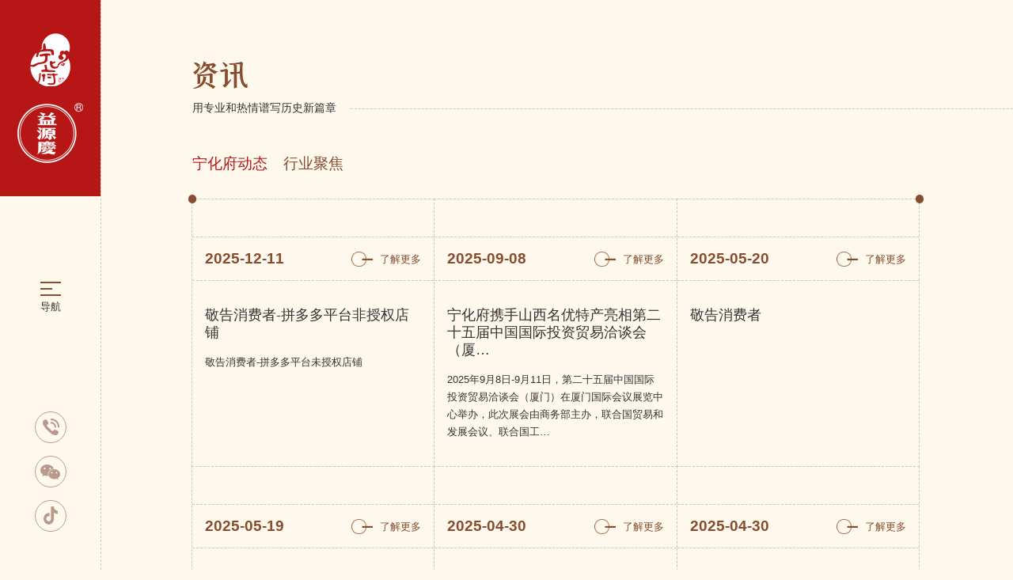

--- FILE ---
content_type: text/html; charset=utf-8
request_url: http://yiyuanqing.cn/newslist/6.html
body_size: 7460
content:
  <!DOCTYPE html>
<html class="no-js" lang="en-US" prefix="og: http://ogp.me/ns#">
  <head>
    <meta charset="UTF-8" />
    <meta name="viewport" content="width=device-width, initial-scale=1" />
    <title>太原市宁化府益源庆醋业有限公司</title>
    <link href="/templates/nhf/css/animate.css" type="text/css" rel="stylesheet" />
    <link href="/templates/nhf/css/swiper.min.css" type="text/css" rel="stylesheet" />
    <link href="/templates/nhf/css/common.css" type="text/css" rel="stylesheet" />
	<script src="/templates/nhf/js/jquery.min.js"></script>
	<script type="text/javascript" charset="utf-8" src="/scripts/jquery/common.js"></script>
  </head>
  <body>
    <div class="mobile_nav">
      <div class="flex">
        <div class="flex_item">
          <a href="/index.html"><img src="/templates/nhf/images/logo.png" class="logo" /></a>
        </div>
        <div class="m_nav"><i></i><i></i><i></i></div>
      </div>
      <div class="down">
        <ul>
          <li><a href="/index.html">首页</a></li>
          
          <li>
            <a href="/aboutindex/10.html"> 品牌 </a>
            
			<div class="dropmenu">
              
			  <a href="/aboutindex/10.html">走进宁化府 </a>
			  
			  <a href="/aboutindex/10.html">大事记 </a>
			  
			  <a href="/aboutindex/10.html">董事长致辞 </a>
			  
			  <a href="/aboutindex/10.html">百年荣誉 </a>
			  
			  <a href="/aboutindex/10.html">视频宣传 </a>
			  
            </div>
			
          </li>
		  
          <li>
            <a href="/cclist/9.html"> 传承 </a>
            
			<div class="dropmenu">
              
			  <a href="/cclist/9.html">好粮酿好醋 </a>
			  
			  <a href="/cclist/9.html">地标老醋 </a>
			  
			  <a href="/cclist/9.html">太原人的老味道 </a>
			  
			  <a href="/cclist/9.html">古法全曲酿造 </a>
			  
			  <a href="/cclist/9.html">匠心手工酿造 </a>
			  
            </div>
			
          </li>
		  
          <li>
            <a href="/piclist/18.html"> 产品 </a>
            
			<div class="dropmenu">
              
			  <a href="/piclist/18.html">民生类 </a>
			  
			  <a href="/piclist/17.html">文创类 </a>
			  
			  <a href="/piclist/16.html">风味醋系列 </a>
			  
			  <a href="/piclist/15.html">休闲食品 </a>
			  
			  <a href="/piclist/14.html">醋卡系列 </a>
			  
            </div>
			
          </li>
		  
          <li>
            <a href="/yxlist/7.html"> 营销 </a>
            
			<div class="dropmenu">
              
			  <a href="/yxlist/13.html">区域联系方式 </a>
			  
			  <a href="/yxlist/12.html">线下门店 </a>
			  
			  <a href="/yxlist/11.html">线上商场 </a>
			  
            </div>
			
          </li>
		  
          <li>
            <a href="/newslist/6.html"> 资讯 </a>
            
			<div class="dropmenu">
              
			  <a href="/newslist/6.html">宁化府动态 </a>
			  
			  <a href="/newslist/6.html">行业聚焦 </a>
			  
            </div>
			
          </li>
		  
          <li>
            <a href="/lxwm/3.html"> 联络 </a>
            
			<div class="dropmenu">
              
			  <a href="/lxwm/3.html">联系我们 </a>
			  
            </div>
			
          </li>
		  
        </ul>
      </div>
    </div>    <div class="infomenu">
      <div class="logo">
        <a href="/index.html"><img src="/templates/nhf/images/info_03.png" /></a>
      </div>
      <div class="nav_icon">
        <div><i></i><i></i><i></i></div>
        <p>导航</p>
      </div>
      <ul class="share">
        <li>
          <!--<a href="#"><i class="i1"></i></a>
          <div class="code"><img src="/templates/nhf/images/contactus_14.png" /></div>-->
        </li>
        <li>
          <a href="#"><i class="i2"></i></a>
          <div class="code"><p>0351-4190866</p></div>
        </li>
        <li>
          <a href="#"><i class="i3"></i></a>
          <div class="code"><img src="/upload/202308/10/202308101648128261.jpg" /></div>
        </li>
        <li>
          <a href="#"><i class="i4"></i></a>
          <div class="code"><img src="/upload/202308/10/202308101648130917.jpg" /></div>
        </li>
        <!--<li>
          <a href="#"><i class="i5"></i></a>
        </li>-->
      </ul>
    </div>
    <div class="infopage news">
      <div
        class="title_info wow fadeInUp"
        data-wow-duration="1s"
        data-wow-delay="0"
      >
        <h2><img src="/templates/nhf/images/news_03.png" /></h2>
        <p><span>用专业和热情谱写历史新篇章</span></p>
      </div>
      <div class="container">
        <div class="">
          <ul class="tabtitle">
            
              <li class="on"><a href="/newslist/6.html">宁化府动态 </a></li>
			  
              <li><a href="/newslist/6.html">行业聚焦 </a></li>
			  
          </ul>
          <div class="tabcontent">
            <div class="tabbox">
              <ul>
                
			<li>
                  <a href="/newsshow/258.html">
                    <div class="pic"><img src="" /></div>
                    <div class="flex">
                      <div class="flex_item">2025-12-11</div>
                      <span>了解更多</span>
                    </div>
                    <dl>
                      <dt>敬告消费者-拼多多平台非授权店铺</dt>
                      <dd>
                        敬告消费者-拼多多平台未授权店铺
                      </dd>
                    </dl>
                  </a>
                </li>
			
			<li>
                  <a href="/newsshow/257.html">
                    <div class="pic"><img src="" /></div>
                    <div class="flex">
                      <div class="flex_item">2025-09-08</div>
                      <span>了解更多</span>
                    </div>
                    <dl>
                      <dt>宁化府携手山西名优特产亮相第二十五届中国国际投资贸易洽谈会（厦…</dt>
                      <dd>
                        2025年9月8日-9月11日，第二十五届中国国际投资贸易洽谈会（厦门）在厦门国际会议展览中心举办，此次展会由商务部主办，联合国贸易和发展会议、联合国工…
                      </dd>
                    </dl>
                  </a>
                </li>
			
			<li>
                  <a href="/newsshow/256.html">
                    <div class="pic"><img src="" /></div>
                    <div class="flex">
                      <div class="flex_item">2025-05-20</div>
                      <span>了解更多</span>
                    </div>
                    <dl>
                      <dt>敬告消费者</dt>
                      <dd>
                        
                      </dd>
                    </dl>
                  </a>
                </li>
			
			<li>
                  <a href="/newsshow/255.html">
                    <div class="pic"><img src="" /></div>
                    <div class="flex">
                      <div class="flex_item">2025-05-19</div>
                      <span>了解更多</span>
                    </div>
                    <dl>
                      <dt>宁化府益源庆参加哈洽会反响热烈</dt>
                      <dd>
                        太原市宁化府益源庆醋业有限公司荣幸地参加了于2025年5月17日在哈尔滨国际会展中心盛大开幕的第三十四届哈尔滨国际经济贸易洽谈会（哈洽会）。此次展会…
                      </dd>
                    </dl>
                  </a>
                </li>
			
			<li>
                  <a href="/newsshow/253.html">
                    <div class="pic"><img src="" /></div>
                    <div class="flex">
                      <div class="flex_item">2025-04-30</div>
                      <span>了解更多</span>
                    </div>
                    <dl>
                      <dt>匠心铸就品质 奋斗谱写华章——宁化府益源庆醋业有限公司车间分工…</dt>
                      <dd>
                        匠心铸就品质 奋斗谱写华章——宁化府益源庆醋业有限公司车间分工会获评“山西省工人先锋号”
                      </dd>
                    </dl>
                  </a>
                </li>
			
			<li>
                  <a href="/newsshow/252.html">
                    <div class="pic"><img src="" /></div>
                    <div class="flex">
                      <div class="flex_item">2025-04-30</div>
                      <span>了解更多</span>
                    </div>
                    <dl>
                      <dt>弘扬工匠精神 彰显企业担当——宁化府益源庆贸易有限公司荣获“太…</dt>
                      <dd>
                        弘扬工匠精神 彰显企业担当——宁化府益源庆贸易有限公司荣获“太原市五一劳动奖状”
                      </dd>
                    </dl>
                  </a>
                </li>
			
			<li>
                  <a href="/newsshow/251.html">
                    <div class="pic"><img src="" /></div>
                    <div class="flex">
                      <div class="flex_item">2025-04-15</div>
                      <span>了解更多</span>
                    </div>
                    <dl>
                      <dt>“宁化府益源庆”携手“云艺山河”文化艺术公益展演活动，共绘中华…</dt>
                      <dd>
                        太原市宁化府益源庆醋业有限公司携手“云艺山河”文化艺术公益展演活动，共绘中华文化锦绣华章为深入贯彻落实习近平新时代中国特色社会主义思想和党的二…
                      </dd>
                    </dl>
                  </a>
                </li>
			
			<li>
                  <a href="/newsshow/250.html">
                    <div class="pic"><img src="/upload/202502/13/202502130827106680.jpg" /></div>
                    <div class="flex">
                      <div class="flex_item">2025-02-13</div>
                      <span>了解更多</span>
                    </div>
                    <dl>
                      <dt>回首过往佳绩  展望蛇年新篇</dt>
                      <dd>
                        2025年2月11日，太原市宁化府益源庆醋业有限公司在山西饭店隆重举办了2024年年终工作总结暨2025年工作展望年会。公司领导、各部门负责人及员工齐聚一堂…
                      </dd>
                    </dl>
                  </a>
                </li>
			
			<li>
                  <a href="/newsshow/249.html">
                    <div class="pic"><img src="" /></div>
                    <div class="flex">
                      <div class="flex_item">2025-01-26</div>
                      <span>了解更多</span>
                    </div>
                    <dl>
                      <dt>2025年新春致辞</dt>
                      <dd>
                        
                      </dd>
                    </dl>
                  </a>
                </li>
			
			<li>
                  <a href="/newsshow/247.html">
                    <div class="pic"><img src="/upload/202412/16/202412161010209980.png" /></div>
                    <div class="flex">
                      <div class="flex_item">2024-12-16</div>
                      <span>了解更多</span>
                    </div>
                    <dl>
                      <dt>“宁化府益源庆” 2024太原市高校广告创意大赛圆满落幕</dt>
                      <dd>
                        
                      </dd>
                    </dl>
                  </a>
                </li>
			
			<li>
                  <a href="/newsshow/246.html">
                    <div class="pic"><img src="/upload/202412/11/202412111738070969.jpg" /></div>
                    <div class="flex">
                      <div class="flex_item">2024-12-11</div>
                      <span>了解更多</span>
                    </div>
                    <dl>
                      <dt>“宁化府益源庆”2024年太原市高校广告创意大赛获奖作品公示</dt>
                      <dd>
                        
                      </dd>
                    </dl>
                  </a>
                </li>
			
			<li>
                  <a href="/newsshow/245.html">
                    <div class="pic"><img src="/upload/202412/09/202412091723217788.jpg" /></div>
                    <div class="flex">
                      <div class="flex_item">2024-12-09</div>
                      <span>了解更多</span>
                    </div>
                    <dl>
                      <dt>“宁化府益源庆”2024年太原市高校广告创意大赛作品评审会圆满举行…</dt>
                      <dd>
                        “宁化府益源庆”2024年太原市高校广告创意大赛作品评审会圆满举行
                      </dd>
                    </dl>
                  </a>
                </li>
			
			<li>
                  <a href="/newsshow/244.html">
                    <div class="pic"><img src="/upload/202412/09/202412091724481793.jpg" /></div>
                    <div class="flex">
                      <div class="flex_item">2024-12-09</div>
                      <span>了解更多</span>
                    </div>
                    <dl>
                      <dt>太原西北二环即将通车，宁化府携手共推“一带一路”高质量发展 行…</dt>
                      <dd>
                        12 月 9 日，备受瞩目的太原西北二环即将迎来通车的重要时刻，这一交通基础设施的重大突破不仅将为太原及周边地区的发展注入强大动力，也为高质量共建“…
                      </dd>
                    </dl>
                  </a>
                </li>
			
			<li>
                  <a href="/newsshow/243.html">
                    <div class="pic"><img src="/upload/202411/07/202411071024126507.jpg" /></div>
                    <div class="flex">
                      <div class="flex_item">2024-11-07</div>
                      <span>了解更多</span>
                    </div>
                    <dl>
                      <dt>“活”态非遗，与世界共未来</dt>
                      <dd>
                        主题为“新时代，共享未来”的第七届进博会11月5日于上海开幕，整体展览展示面积超过42万平方米，152个国家、地区和国际组织参加国家展和企业展，世界5…
                      </dd>
                    </dl>
                  </a>
                </li>
			
			<li>
                  <a href="/newsshow/242.html">
                    <div class="pic"><img src="/upload/202411/05/202411051645286956.jpg" /></div>
                    <div class="flex">
                      <div class="flex_item">2024-11-05</div>
                      <span>了解更多</span>
                    </div>
                    <dl>
                      <dt>益源庆醋业爱心捐赠 助力儿童安全教育项目</dt>
                      <dd>
                        10月21日，太原市宁化府益源庆醋业有限公司向山西省红十字志愿者协会捐赠20万元，定向用于开展“校园儿童安全教育”项目。山西省红十字会党组书记、常务…
                      </dd>
                    </dl>
                  </a>
                </li>
			
			<li>
                  <a href="/newsshow/241.html">
                    <div class="pic"><img src="/upload/202411/05/202411051608046151.png" /></div>
                    <div class="flex">
                      <div class="flex_item">2024-11-05</div>
                      <span>了解更多</span>
                    </div>
                    <dl>
                      <dt>宁化府益源庆董事长郝建国入选全省第六批农村创业优秀带头人典型案…</dt>
                      <dd>
                        
                      </dd>
                    </dl>
                  </a>
                </li>
			
			<li>
                  <a href="/newsshow/240.html">
                    <div class="pic"><img src="/upload/202410/15/202410151743043166.jpg" /></div>
                    <div class="flex">
                      <div class="flex_item">2024-10-15</div>
                      <span>了解更多</span>
                    </div>
                    <dl>
                      <dt>赢在未来 聚才聚智</dt>
                      <dd>
                        
                      </dd>
                    </dl>
                  </a>
                </li>
			
			<li>
                  <a href="/newsshow/239.html">
                    <div class="pic"><img src="/upload/202410/15/202410151742501623.jpg" /></div>
                    <div class="flex">
                      <div class="flex_item">2024-10-15</div>
                      <span>了解更多</span>
                    </div>
                    <dl>
                      <dt>关于举办“宁化府益源庆”2024太原市高校广告创意大赛 作品征集活…</dt>
                      <dd>
                        
                      </dd>
                    </dl>
                  </a>
                </li>
			
			<li>
                  <a href="/newsshow/238.html">
                    <div class="pic"><img src="/upload/202410/12/202410121011314116.png" /></div>
                    <div class="flex">
                      <div class="flex_item">2024-10-12</div>
                      <span>了解更多</span>
                    </div>
                    <dl>
                      <dt>宁化府 | 以晋商精神 会世界朋友</dt>
                      <dd>
                        10月8日，来自法国、意大利、马来西亚、哥伦比亚、克罗地亚的100余名艺术家，相聚国际非遗文化艺术交流晚会，品鉴山西非遗美食，共赏国际非遗文化，上演…
                      </dd>
                    </dl>
                  </a>
                </li>
			
			<li>
                  <a href="/newsshow/237.html">
                    <div class="pic"><img src="/upload/202404/23/202404231524198070.jpg" /></div>
                    <div class="flex">
                      <div class="flex_item">2024-04-23</div>
                      <span>了解更多</span>
                    </div>
                    <dl>
                      <dt>“山西之夜”醋香融汇，江河情长</dt>
                      <dd>
                        第135届中国进出口商品交易会（以下简称“广交会”）开幕之际，山西省政府代表团在广东学习考察并举办以“相‘粤’珠江，共‘晋’未来”为主题的“山西…
                      </dd>
                    </dl>
                  </a>
                </li>
			
              </ul>
            </div>
          </div>
          <div
            class="pages wow fadeInUp"
            data-wow-duration="1s"
            data-wow-delay="0"
          >
            <a href="#" onclick="javascript:return false;" class="disabled">«</a><a href="#" onclick="javascript:return false;" class="focus">1</a><a href="/newslist/6-2.html">2</a><a href="/newslist/6-2.html">»</a>
          </div>
        </div>
      </div>

      <div class="footer">
        <div class="container">
          <div class="hd">
            <div class="flex">
              <div class="flex_item">
                <img src="/templates/nhf/images/info_23.png" class="logo" /><img
                  src="/templates/nhf/images/info_29.png"
                  class="txt"
                />
              </div>
              <img src="/templates/nhf/images/info_26.png" />
            </div>
          </div>
          <div class="bd">
            <div class="flex">
              <div class="flex_item">
                <h3>服务热线</h3>
                <div class="tel">0351-4190866<br />0351-2029829</div>
                <h3>山西省太原市迎泽区桥头街宁化府60号</h3>
                <div class="code">
                  <div>
                    <img src="/upload/202308/02/202308021144404238.png" />
                    <p>宁化府公众号</p>
                  </div>
                  <div>
                    <img src="/upload/202308/02/202308021144405185.png" />
                    <p>宁化府抖音号</p>
                  </div>
                  <div>
                    <img src="/upload/202308/02/202308021144406289.png" />
                    <p>宁化府抖音号</p>
                  </div>
                </div>
              </div>
              
			  <div class="box hidden-xs">
                <h4>品牌</h4>
                
				<ul>
                  
				  <li><a href="/aboutindex/10.html">走进宁化府 </a></li>
				  
				  <li><a href="/aboutindex/10.html">大事记 </a></li>
				  
				  <li><a href="/aboutindex/10.html">董事长致辞 </a></li>
				  
				  <li><a href="/aboutindex/10.html">百年荣誉 </a></li>
				  
				  <li><a href="/aboutindex/10.html">视频宣传 </a></li>
				  
                </ul>
				
              </div>
			  
			  <div class="box hidden-xs">
                <h4>传承</h4>
                
				<ul>
                  
				  <li><a href="/cclist/9.html">好粮酿好醋 </a></li>
				  
				  <li><a href="/cclist/9.html">地标老醋 </a></li>
				  
				  <li><a href="/cclist/9.html">太原人的老味道 </a></li>
				  
				  <li><a href="/cclist/9.html">古法全曲酿造 </a></li>
				  
				  <li><a href="/cclist/9.html">匠心手工酿造 </a></li>
				  
                </ul>
				
              </div>
			  
			  <div class="hidden-xs">
                <h4>产品</h4>
                
				<ul>
                  
				  <li><a href="/piclist/18.html">民生类 </a></li>
				  
				  <li><a href="/piclist/17.html">文创类 </a></li>
				  
				  <li><a href="/piclist/16.html">风味醋系列 </a></li>
				  
				  <li><a href="/piclist/15.html">休闲食品 </a></li>
				  
				  <li><a href="/piclist/14.html">醋卡系列 </a></li>
				  
                </ul>
				
              </div>
			  
			</div>
            <div class="flex">
              <div class="flex_item">
                <h3>线上商城入口</h3>
                <div class="share">
                  <a href="https://yiyuanqing.tmall.com/"
                    ><img src="/templates/nhf/images/info_45.png" />
                    <p>官方商城</p>
                  </a>
                  <a href="https://ninghuafu.tmall.com/"
                    ><img src="/templates/nhf/images/info_47.png" />
                    <p>淘宝</p>
                  </a>
                  <a href="https://yiyuanqing.tmall.com/"
                    ><img src="/templates/nhf/images/info_49.png" />
                    <p>天猫</p>
                  </a>
                  <a href=https://mall.jd.com/index-138644.html?from=pc"
                    ><img src="/templates/nhf/images/info_51.png" />
                    <p>京东</p>
                  </a>
                </div>
              </div>
			  
			  <div class="box hidden-xs">
                <h4>营销</h4>
                
				<ul>
                  
				  <li><a href="/yxlist/13.html">区域联系方式 </a></li>
				  
				  <li><a href="/yxlist/12.html">线下门店 </a></li>
				  
				  <li><a href="/yxlist/11.html">线上商场 </a></li>
				  
                </ul>
				
              </div>
			  
			  <div class="box hidden-xs">
                <h4>资讯</h4>
                
				<ul>
                  
				  <li><a href="/newslist/6.html">宁化府动态 </a></li>
				  
				  <li><a href="/newslist/6.html">行业聚焦 </a></li>
				  
                </ul>
				
              </div>
			  
			  <div class="hidden-xs">
                <h4>联络</h4>
                
				<ul>
                  
				  <li><a href="/lxwm/3.html">联系我们 </a></li>
				  
                </ul>
				
              </div>
			  
            </div>
          </div>
        </div>
        <div class="ft">
          版权所有：太原市宁化府益源庆醋业有限公司 晋ICP备05003812号-1
          晋公安备14010602060060号
        </div>
      </div>
    </div>
    <div class="menumask">
      <div class="nav-mod">
        <ul>
          <li><a href="/index.html">首页</a></li>
		  
          <li>
            <a href="/aboutindex/10.html"> 品牌 </a>
            
			<div class="dropmenu">
              
			  <a href="/aboutindex/10.html">走进宁化府 </a>
			  
			  <a href="/aboutindex/10.html">大事记 </a>
			  
			  <a href="/aboutindex/10.html">董事长致辞 </a>
			  
			  <a href="/aboutindex/10.html">百年荣誉 </a>
			  
			  <a href="/aboutindex/10.html">视频宣传 </a>
			  
            </div>
			
          </li>
		  
          <li>
            <a href="/cclist/9.html"> 传承 </a>
            
			<div class="dropmenu">
              
			  <a href="/cclist/9.html">好粮酿好醋 </a>
			  
			  <a href="/cclist/9.html">地标老醋 </a>
			  
			  <a href="/cclist/9.html">太原人的老味道 </a>
			  
			  <a href="/cclist/9.html">古法全曲酿造 </a>
			  
			  <a href="/cclist/9.html">匠心手工酿造 </a>
			  
            </div>
			
          </li>
		  
          <li>
            <a href="/piclist/18.html"> 产品 </a>
            
			<div class="dropmenu">
              
			  <a href="/piclist/18.html">民生类 </a>
			  
			  <a href="/piclist/17.html">文创类 </a>
			  
			  <a href="/piclist/16.html">风味醋系列 </a>
			  
			  <a href="/piclist/15.html">休闲食品 </a>
			  
			  <a href="/piclist/14.html">醋卡系列 </a>
			  
            </div>
			
          </li>
		  
          <li>
            <a href="/yxlist/7.html"> 营销 </a>
            
			<div class="dropmenu">
              
			  <a href="/yxlist/13.html">区域联系方式 </a>
			  
			  <a href="/yxlist/12.html">线下门店 </a>
			  
			  <a href="/yxlist/11.html">线上商场 </a>
			  
            </div>
			
          </li>
		  
          <li>
            <a href="/newslist/6.html"> 资讯 </a>
            
			<div class="dropmenu">
              
			  <a href="/newslist/6.html">宁化府动态 </a>
			  
			  <a href="/newslist/6.html">行业聚焦 </a>
			  
            </div>
			
          </li>
		  
          <li>
            <a href="/lxwm/3.html"> 联络 </a>
            
			<div class="dropmenu">
              
			  <a href="/lxwm/3.html">联系我们 </a>
			  
            </div>
			
          </li>
		  
        </ul>
      </div>
    </div>
	<script src="/templates/nhf/js/jquery.min.js"></script>
    <script src="/templates/nhf/js/swiper-bundle.min.js"></script>
    <script src="/templates/nhf/js/animate.js"></script>
    <script src="/templates/nhf/js/wow.min.js"></script>
    <script src="/templates/nhf/js/common.js"></script>
  </body>
</html>


--- FILE ---
content_type: text/css
request_url: http://yiyuanqing.cn/templates/nhf/css/common.css
body_size: 15424
content:
body {
  color: #333333;
  font-family: Inter-Regular, PingFangSC-Regular, sans-serif, "microsoft yahei";
  background: #fff9ed;
  overflow-x: hidden;
}

html {
  font-size: 100px;
}
* {
  margin: 0;
  padding: 0;
  box-sizing: border-box;
}
dl {
  margin: 0;
}
dt {
  font-weight: normal;
}
ul,
li {
  list-style-type: none;
  margin: 0;
}
h1,
h2,
h3,
h4,
h5,
h6 {
  font-size: 100%;
  font-weight: normal;
}
a {
  color: #333333;
  text-decoration: none;
  outline: none;
  transition: all 0.3s;
}
a:hover {
  color: #864d2e;
}
a:focus {
  text-decoration: none;
  color: inherit;
}
img {
  border: 0;
  vertical-align: middle;
  transition: all 0.6s;
  max-width: 100%;
}
table {
  border-collapse: collapse;
}
input,
textarea,
select,
button {
  border: 0;
  outline: none;
}
button {
  cursor: pointer;
}
.wrap {
  width: 100%;
  overflow: hidden;
}
.container {
  width: 80%;
  margin: 0 auto;
}
/*公共样式勿删除*/

.clearfix:after {
  content: " ";
  display: block;
  clear: both;
  visibility: hidden;
  line-height: 0;
  height: 0;
}
.clearfix {
  zoom: 1;
}
.flex {
  display: flex;
  align-items: center;
}
.flex_item {
  flex: 1;
}
video {
  vertical-align: middle;
  background: #000;
  width: 100%;
}
.pic img {
  width: 100%;
}
.pic {
  overflow: hidden;
  position: relative;
}
.pic:hover img {
  transform: scale(1.1);
}
.hidden {
  display: none;
}
/**/
.infomenu {
  z-index: 100;
  position: fixed;
  left: 0;
  top: 0;
  font-size: 0.16rem;
  bottom: 0;
  display: -webkit-box;
  display: -ms-flexbox;
  display: flex;
  -webkit-box-orient: vertical;
  -webkit-box-direction: normal;
  -ms-flex-direction: column;
  flex-direction: column;
  -webkit-box-pack: justify;
  -ms-flex-pack: justify;
  justify-content: space-between;
  -webkit-box-align: center;
  -ms-flex-align: center;
  align-items: center;
  width: 1.6rem;
  padding-bottom: 0.6rem;
  border-right: 1px dashed #d3c5be;
}
.infomenu .logo {
  background: #b71616;
  height: 3.1rem;
  display: flex;
  width: 100%;
  align-items: center;
  justify-content: center;
}
.infomenu .share li + li {
  margin-top: 0.2rem;
}
.infomenu .share li {
  position: relative;
}
.infomenu .share li .code {
  position: absolute;
  top: 50%;
  background: #fff;
  display: none;
  padding: 0.05rem;
  box-shadow: 0 0 0.1rem rgba(0, 0, 0, 0.1);
  margin-left: 0.1rem;
  left: 100%;
  transform: translate(0, -50%);
  width: 1.3rem;
}
.infomenu .share li:hover .code {
  display: block;
}
.infomenu .share li .code::before {
  content: "";
  width: 0;
  height: 0;
  position: absolute;
  right: 100%;
  top: 50%;
  transform: translate(0, -50%);
  border-top: 5px solid transparent;
  border-bottom: 5px solid transparent;
  border-right: 5px solid #fff;
}
.infomenu .share a {
  display: flex;
  align-items: center;
  width: 40px;
  justify-content: center;
  border-radius: 50%;
  border: 1px solid #b79a8b;
  height: 40px;
}
.infomenu .share li:hover a {
  background: #b71616;
  border-color: #b71616;
}
.infomenu .share li:hover a i {
  background-image: url(../images/info_19_on.png);
}
.infomenu .share i {
  display: block;
  width: 25px;
  height: 25px;
  background-image: url(../images/info_19.png);
  background-repeat: no-repeat;
}
.infomenu .share .i1 {
  height: 19px;
}
.infomenu .share .i2 {
  width: 22px;
  height: 22px;
  background-position: 0 -58px;
}
.infomenu .share .i3 {
  background-position: 0 -116px;
}
.infomenu .share .i4 {
  background-position: 0 -177px;
}
.infomenu .share .i5 {
  background-position: 0 -236px;
}
.nav_icon {
  cursor: pointer;
}
.nav_icon i {
  display: block;
  height: 2px;
  width: 26px;
  background: #864d2e;
  margin-bottom: 6px;
}
.nav_icon i:nth-of-type(2) {
  width: 15px;
}
.scroll i:nth-of-type(1) {
  -webkit-transform: translateY(8px) rotate(-45deg);
  -ms-transform: translateY(8px) rotate(-45deg);
  transform: translateY(8px) rotate(-45deg);
}
.scroll i:nth-of-type(2) {
  opacity: 0;
}
.scroll i:nth-of-type(3) {
  -webkit-transform: translateY(-8px) rotate(45deg);
  -ms-transform: translateY(-8px) rotate(45deg);
  transform: translateY(-8px) rotate(45deg);
}
.infopage {
  padding-left: 1.6rem;
  padding-top: 0.95rem;
}
.bread {
  position: relative;
  color: #864d2e;
  font-size: 0.2rem;
  padding-left: 1.5rem;
}
.bread::before {
  content: "";
  border-bottom: 1px solid #d3c5be;
  position: absolute;
  left: 0;
  top: 50%;
  display: block;
  width: 100%;
}
.bread a {
  color: #864d2e;
}
.bread a::after {
  padding: 0 0.1rem;
  content: "/";
}
.bread span {
  display: inline-block;
  position: relative;
  z-index: 3;
  background: #fff9ed;
  padding: 0 0.4rem 0 0.2rem;
}
.bread span::after {
  content: "";
  display: block;
  width: 0.13rem;
  height: 0.13rem;
  border-radius: 50%;
  background: #d3c5be;
  border-radius: 50%;
  position: absolute;
  right: 0;
  top: 50%;
  transform: translate(0, -50%);
}
.footer {
  color: #b79a8b;
  background: #864d2e;
  font-size: 0.16rem;
}
.footer a {
  color: #b79a8b;
}
.footer a:hover {
  color: #fff;
}
.footer .hd {
  padding: 0.95rem 0 0.35rem;
}
.footer .hd .txt {
  margin-left: 0.4rem;
}
.footer .bd {
  padding: 0.5rem 0;
  border-top: 1px dashed #b79a8b;
}
.footer .bd ul {
  line-height: 0.42rem;
}
.footer .bd .flex {
  align-items: stretch;
}
.footer .bd h4 {
  color: #fff;
  font-size: 0.2rem;
  padding-bottom: 0.15rem;
}
.footer .bd .box {
  width: 2.6rem;
}
.footer .tel {
  font-weight: bold;
  color: #fff;
  font-size: 0.3rem;
  padding: 0.1rem 0;
  line-height: 0.4rem;
}
.footer .code,
.footer .share {
  display: flex;
  text-align: center;
}
.footer .code {
  padding: 0.55rem 0;
}
.footer .code > div {
  margin-right: 0.15rem;
  width: 1.16rem;
}
.footer .code p {
  margin-top: 0.1rem;
}
.footer .share {
  margin-top: 0.25rem;
}
.footer .share a {
  display: block;
  margin-right: 0.3rem;
  width: 0.73rem;
}
.footer .share a {
  margin-top: 0.1rem;
}
.footer .ft {
  text-align: center;
  color: #864d2e;
  font-size: 0.14rem;
  padding: 0.16rem 0;
  background: #b79a8b;
}
/**/
.products .bd {
  overflow: hidden;
  font-size: 0.2rem;
  margin-top: 0.3rem;
}
.products .bd ul {
  display: flex;
  flex-wrap: wrap;
  margin: -0.05rem;
}
.products .bd ul > li {
  width: 20%;
  padding: 0.05rem;
}
.products .bd ul > li.lg {
  width: 40%;
}
.products .bd ul a {
  display: flex;
  align-items: center;
  justify-content: center;
  position: relative;
  height: 3.4rem;
  background: #f1e6d9;
}
.products .bd ul p {
  position: absolute;
  left: 0;
  bottom: 0;
  color: #fff;
  padding: 0 0.2rem;
  transition: all 0.3s;
  line-height: 0.65rem;
  background: rgba(134, 77, 46, 0.8);
  width: 100%;
  opacity: 0;
}
.products .bd ul li:hover p {
  opacity: 1;
}
.products .bd ul p i {
  display: block;
  width: 0.34rem;
  height: 0.24rem;
  background: url(../images/info_10.png) center no-repeat;
  background-size: 100% 100%;
  position: absolute;
  right: 0.2rem;
  top: 50%;
  transform: translate(0, -50%);
}
.products .bd dl {
  text-align: center;
  font-size: 0.16rem;
  color: #864d2e;
  flex: 1;
  position: relative;
  margin: 0 0.27rem;
  padding-bottom: 0.3rem;
  border-bottom: 1px dashed #d3c5be;
}
.products .bd dl::before {
  content: "";
  display: block;
  width: 0.07rem;
  border-radius: 50%;
  background: #d3c5be;
  height: 0.07rem;
  position: absolute;
  left: 0;
  bottom: -0.04rem;
}
.products .bd dl::after {
  content: "";
  display: block;
  width: 0.07rem;
  border-radius: 50%;
  background: #d3c5be;
  height: 0.07rem;
  position: absolute;
  right: 0;
  bottom: -0.04rem;
}
.products .bd dl dd {
  margin-top: 0.15rem;
}
.pages {
  padding: 1rem 0;
  display: flex;
  align-items: center;
  justify-content: center;
  font-size: 0.2rem;
}
.pages a {
  border-radius: 50%;
  color: #864d2e;
  font-weight: bold;
  width: 0.41rem;
  height: 0.41rem;
  display: flex;
  align-items: center;
  justify-content: center;
  margin-right: 0.1rem;
  border: 1px solid #864d2e;
}
.pages a.on,
.pages a:hover {
  color: #fff;
  background: #864d2e;
}
.pages span {
  margin-right: 0.1rem;
}
.pages .search {
  display: flex;
  border: 1px solid #864d2e;
  border-radius: 0.4rem;
  overflow: hidden;
  width: 1.13rem;
}
.pages .search button {
  background: #864d2e;
  width: 0.4rem;
  height: 0.4rem;
  border-radius: 50%;
  font-size: 0.18rem;
  color: #fff;
}
.pages .search input {
  width: 100%;
  height: 0.4rem;
  padding-left: 0.15rem;
  background: none;
}
/**/
.contact {
  font-size: 0.18rem;
  color: #4f4f4f;
  line-height: 0.36rem;
}
.contact .a {
  background: #f2e6da;
  margin-top: 0.3rem;
}
.contact .a .map {
  width: 50%;
  height: 7.89rem;
  margin-left: 0.3rem;
}
.contact .a .flex {
  padding-left: 10%;
}
.contact .a .code {
  display: flex;
  margin-top: 0.4rem;
}
.contact .a .code > div {
  margin-right: 0.25rem;
  font-size: 0.16rem;
  width: 1.11rem;
  text-align: center;
}
.contact .a .code p {
  margin-top: 0.1rem;
}
.contact .a h3 {
  display: flex;
  align-items: center;
  font-size: 0.24rem;
  color: #864d2e;
}
.contact .a h3 img {
  margin-right: 0.1rem;
  width: 0.34rem;
}
.contact .a ul {
  padding: 0.2rem 0 0 0.34rem;
}
.contact .a .title {
  padding-bottom: 0.5rem;
}
.contact .a .line {
  position: relative;
  margin: 0.5rem 0;
  border-bottom: 1px dashed #d3c5be;
}
.contact .a .line::before {
  content: "";
  display: block;
  width: 0.07rem;
  border-radius: 50%;
  background: #d3c5be;
  height: 0.07rem;
  position: absolute;
  left: 0;
  bottom: -0.04rem;
}
.contact .b {
  padding: 0.9rem 0;
}
.contact .b .side {
  width: 4.8rem;
  padding-right: 1.3rem;
}
.contact .b p {
  padding: 1rem 0;
}
.contact .b dd {
  font-weight: bold;
  color: #864d2e;
  font-size: 0.36rem;
  margin-top: 0.1rem;
}
.contact .b ul {
  display: flex;
  flex-wrap: wrap;
  margin: -0.1rem;
}
.contact .b ul li {
  width: 50%;
  padding: 0.1rem;
}
.contact .b ul li:last-child {
  width: 100%;
}
.contact .b input {
  width: 100%;
  height: 0.6rem;
  padding-left: 0.2rem;
  background: none;
  font-size: 0.16rem;
  border: 1px solid #d3c5be;
}
.contact .b ul textarea {
  width: 100%;
  font-size: 0.16rem;
  height: 2.8rem;
  background: none;
  resize: none;
  font-family: inherit;
  padding: 0.2rem;
  border: 1px solid #d3c5be;
}
.contact .b .ft input {
  width: 2.94rem;
  margin-right: 0.2rem;
}
.contact .b .ft .code {
  border: 1px solid #d3c5be;
  width: 1.33rem;
  height: 0.6rem;
}
.contact .b .ft button {
  height: 0.6rem;
  color: #fff;
  width: 2rem;
  font-size: 0.18rem;
  background: #864d2e;
  font-weight: bold;
}
/**/
.news {
  font-size: 0.16rem;
}
.title_info {
  margin-left: 10%;
}
.title_info p {
  position: relative;
  margin-top: 0.15rem;
  font-size: 0.18rem;
}
.title_info p::before {
  content: "";
  border-bottom: 1px dashed #d3c5be;
  position: absolute;
  right: 0;
  left: 0;
  top: 50%;
}
.title_info p span {
  position: relative;
  padding-right: 0.2rem;
  background: #fff9ed;
}
.news .tabtitle {
  display: flex;
  font-size: 0.24rem;
  margin: 0.6rem 0 0.4rem;
}
.news .tabtitle li {
  margin-right: 0.25rem;
}
.news .tabtitle li a {
  color: #864d2e;
}
.news .tabtitle li.on a {
  color: #b71616;
}
.news .tabbox {
  position: relative;
}
.news .tabbox::before {
  content: "";
  display: block;
  width: 0.13rem;
  height: 0.13rem;
  border-radius: 50%;
  background: #864d2e;
  position: absolute;
  left: -0.07rem;
  bottom: -0.07rem;
  z-index: 9;
}
.news .tabbox::after {
  content: "";
  display: block;
  width: 0.13rem;
  height: 0.13rem;
  border-radius: 50%;
  background: #864d2e;
  position: absolute;
  right: -0.03rem;
  bottom: -0.07rem;
}
.news .tabbox ul::before {
  content: "";
  display: block;
  width: 0.13rem;
  height: 0.13rem;
  border-radius: 50%;
  background: #864d2e;
  position: absolute;
  left: -0.07rem;
  top: -0.07rem;
}
.news .tabbox ul::after {
  content: "";
  display: block;
  width: 0.13rem;
  height: 0.13rem;
  border-radius: 50%;
  background: #864d2e;
  position: absolute;
  right: -0.03rem;
  top: -0.07rem;
}
.news .tabbox ul {
  display: flex;
  position: relative;
  flex-wrap: wrap;
}
.news .tabbox ul > li {
  width: 33.333%;
  border: 1px dashed #d3c5be;
  margin: -1px 0 0 -1px;
}

.news .tabbox ul > li .pic {
  padding: 0.2rem;
  border-bottom: 1px dashed #d3c5be;
}
.news .tabbox ul > li .flex {
  padding: 0.2rem;
  color: #864d2e;
  border-bottom: 1px dashed #d3c5be;
}
.news .tabbox ul > li .flex .flex_item {
  font-weight: bold;
  font-size: 0.24rem;
}
.news .tabbox ul > li .flex span {
  display: block;

  background: url(../images/news_11.png) left center no-repeat;
  background-size: 0.34rem auto;
  line-height: 0.24rem;
  padding-left: 0.45rem;
}
.news .tabbox ul > li:hover .flex,
.news .tabbox ul > li:hover dt {
  color: #b71616;
}
.news .tabbox ul > li:hover .flex span {
  background: url(../images/news_13.png) left center no-repeat;
  background-size: 0.34rem auto;
  color: #b71616;
}
.news .tabbox ul > li dl {
  padding: 0.4rem 0.2rem;
  line-height: 0.28rem;
}
.news .tabbox ul > li dt {
  font-size: 0.22rem;
  margin-bottom: 0.2rem;
}

/**/
.newsitem {
  font-size: 0.18rem;
  display: flex;
  padding-bottom: 0.5rem;
  margin-top: -0.1rem;
}
.newsitem .hd {
  text-align: center;
  padding-top: 1.1rem;
  padding-bottom: 0.2rem;
  position: relative;
  border-bottom: 1px dashed #d3c5be;
}
.newsitem .hd::before {
  content: "";
  display: block;
  width: 0.07rem;
  background: #d3c5be;
  border-radius: 50%;
  position: absolute;
  left: 0;
  bottom: -0.04rem;
  height: 0.07rem;
}
.newsitem .hd::after {
  content: "";
  display: block;
  width: 0.07rem;
  background: #d3c5be;
  border-radius: 50%;
  position: absolute;
  right: 0;
  bottom: -0.04rem;
  height: 0.07rem;
}
.newsitem .hd h1 {
  font-size: 0.3rem;
  line-height: 0.48rem;
}
.newsitem .hd p {
  color: #a7a7a7;
  margin-top: 0.3rem;
}
.newsitem .bd img {
  margin: 0.3rem 0;
}
.newsitem .bd p {
  text-indent: 2em;
}
.newsitem .bd {
  line-height: 0.48rem;
  padding: 0.4rem 0;
  color: #535353;
}
.newsitem .ft {
  border-bottom: 1px dashed #d3c5be;
  border-top: 1px dashed #d3c5be;
  line-height: 0.9rem;
}
.newsitem .ft .btn {
  display: block;
  text-align: center;
  width: 0.9rem;
  border-left: 1px dashed #d3c5be;
  border-right: 1px dashed #d3c5be;
}
.newsitem .ft a {
  font-size: 0.16rem;
  color: #7f7f7f;
}
.newsitem .ft .last {
  text-align: right;
}
.newsitem .side {
  width: 3.1rem;
  border-left: 1px dashed #d3c5be;
  margin-left: 0.35rem;
  padding-left: 0.24rem;
  padding-top: 1.2rem;
}
.newsitem .side .title {
  font-size: 0.24rem;
  color: #864d2e;
  padding-bottom: 0.15rem;
}
.newsitem .side ul li {
  padding: 0.15rem 0;
  border-top: 1px dashed #d3c5be;
}
.newsitem .side dd {
  color: #959595;
  font-size: 0.14rem;
  overflow: hidden;
  text-overflow: ellipsis;
  display: -webkit-box;
  -webkit-box-orient: vertical;
  -webkit-line-clamp: 2;
  margin-top: 0.08rem;
}
.newsitem .side ul dt {
  margin-top: 0.15rem;
  overflow: hidden;
  text-overflow: ellipsis;
  display: -webkit-box;
  -webkit-box-orient: vertical;
  -webkit-line-clamp: 1;
}
/**/
.chuancheng {
  padding-bottom: 1.5rem;
}
.chuancheng li {
  position: relative;
}
.chuancheng li a > img {
  position: absolute;
  z-index: 5;
  top: 0;
}
.chuancheng li .position_01 {
  right: 14%;
}
.chuancheng li .position_02 {
  left: 21%;
}
.chuancheng li .position_03 {
  right: 12%;
  top: -0.2rem;
}
.chuancheng li .position_04,
.chuancheng li .position_05 {
  left: 22%;
}
.chuancheng li .position_05 {
  top: -0.05rem;
}
.mask {
  position: fixed;
  left: 0;
  top: 0;
  width: 100%;
  font-size: 0.18rem;
  height: 100%;
  background: rgba(0, 0, 0, 0.5);
  z-index: 9;
}
.dialog {
  position: absolute;
  background: #fff;
  left: 50%;
  top: 50%;
  transform: translate(-50%, -50%);
  width: 80%;
  margin-left: 0.8rem;
}
.dialog .close {
  width: 0.45rem;
  height: 0.45rem;
  cursor: pointer;
  background: url(../images/dialog_03.png) center no-repeat;
  background-size: 100% 100%;
  position: absolute;
  top: -0.7rem;
  right: 0;
}
.dialog .flex {
  padding: 0.53rem;
}
.dialog .video {
  width: 55%;
  margin-right: 5%;
  position: relative;
}
.dialog .video i {
  display: block;
  width: 0.95rem;
  height: 0.95rem;
  position: absolute;
  left: 50%;
  top: 50%;
  transform: translate(-50%, -50%);
  background: url(../images/dialog_11.png) center no-repeat;
  background-size: 100% 100%;
}
.dialog .video img {
  width: 100%;
}
.dialog h3 {
  font-size: 0.42rem;
  margin-top: 0.3rem;
}
.dialog h3::after {
  content: "";
  display: block;
  background: #898989;
  width: 0.4rem;
  height: 2px;
  margin-top: 0.2rem;
}
.dialog dl {
  color: #636363;
  line-height: 0.3rem;
}
.dialog dl dt {
  font-size: 0.26rem;
  padding: 0.3rem 0 0.5rem;
}
.dialog dd {
  height: 1.2rem;
  overflow-y: auto;
  padding-right: 0.3rem;
}
.dialog dd::-webkit-scrollbar {
  width: 8px;
}
.dialog dd::-webkit-scrollbar-thumb {
  border-radius: 10px;
  background: #864d2e;
}
.dialog dd::-webkit-scrollbar-track {
  background: #d9d9d9;
  border-radius: 10px;
}

.totop {
  display: none;
}
.swiper-button-next.swiper-button-disabled,
.swiper-button-prev.swiper-button-disabled {
  opacity: 1;
}
/******************************************/
.yingxiao {
  font-size: 0.16rem;
}
.yingxiao .a .bd {
  display: flex;
  margin-top: 0.6rem;
  justify-content: space-between;
  align-items: center;
}
.yingxiao .a .bd .map {
  width: 50%;
}
.yingxiao .a .bd .tabcontent {
  width: 36%;
}
.yingxiao .a .bd .box {
  padding-right: 0.5rem;
  color: #864d2e;
  line-height: 0.22rem;
  height: 5.45rem;

  overflow-y: auto;
}
.yingxiao .a .bd .box::-webkit-scrollbar {
  width: 4px;
}
.yingxiao .a .bd .box::-webkit-scrollbar-thumb {
  border-radius: 10px;
  background: #d3c5be;
}
.yingxiao .a .bd .box::-webkit-scrollbar-track {
  border-radius: 10px;
  border: 1px solid #d3c5be;
}

.yingxiao .a .bd .box .flex {
  height: 0.78rem;
  position: relative;
  z-index: 5;
  border-bottom: 1px dashed #d3c5be;
}
.yingxiao .a .bd .box li {
  position: relative;
}
.yingxiao .a .bd .box li::before {
  content: "";
  display: block;
  width: 0.07rem;
  z-index: 0;
  height: 0.07rem;
  background: #d3c5be;
  position: absolute;
  border-radius: 50%;
  bottom: -0.03rem;
  left: 0;
}
.yingxiao .a .bd .box .flex:hover {
  color: #fff;
  background: #864d2e;
}
.yingxiao .a .bd .box .flex > span {
  font-size: 0.26rem;
  width: 1.05rem;
  display: flex;
  align-items: center;
  padding-left: 0.1rem;
  height: 0.78rem;
  margin-right: 0.2rem;
  border-right: 1px dashed #d3c5be;
}
.yingxiao .b::before {
  content: "";
  display: block;
  height: 2.51rem;
  background: url(../images/yinxiao_bg.png) center no-repeat;
  background-size: 100% 100%;
  position: absolute;
  top: -2.51rem;
  width: 100%;
  left: 0;
}
.yingxiao .b {
  background: #864d2e;
  color: #fff;
  margin-top: 2.51rem;
  position: relative;
  padding-bottom: 0.9rem;
}
.yingxiao .b .title_info {
  margin: 0;
  text-align: center;
}
.yingxiao .b .bd {
  margin-top: 0.4rem;
  position: relative;
  padding: 1rem 0 2rem;
}
.yingxiao .b .bd::after {
  content: "";
  display: block;
  width: 0.14rem;
  height: 0.14rem;
  border-radius: 50%;
  position: absolute;
  top: 0;
  left: 50%;
  transform: translate(-50%, 0);
  background: #d3c5be;
}
.yingxiao .b .bd::before {
  content: "";
  border-left: 1px dashed #d3c5be;
  position: absolute;
  left: 50%;
  top: 0;
  height: 100%;
}
.yingxiao .b .bd .flex {
  position: relative;
}
.yingxiao .b .bd .flex::before {
  content: "";
  display: block;
  background: url(../images/yinxiao_15.png) center no-repeat;
  background-size: 100% 100%;
  width: 0.35rem;
  height: 0.35rem;
  position: absolute;
  top: 0;
  left: 50%;
  transform: translate(-50%, 0);
}
.yingxiao .b .bd .flex_item {
  padding-right: 0.45rem;
}
.yingxiao .b .bd .flex_item + .flex_item {
  padding: 0 0 0 0.45rem;
}
.yingxiao .b .box {
  position: relative;
  margin-top: 0.35rem;
}
.yingxiao .b .box dl {
  position: absolute;
  left: 0;
  top: 100%;
}
.yingxiao .b .box .pic {
  border: 0.1rem solid #d3c5be;
}
.yingxiao .b .box dt {
  font-size: 0.24rem;
  padding: 0.15rem 0 0.1rem;
}
.yingxiao .b .box dd {
  line-height: 0.3rem;
}
.yingxiao .c {
  padding: 0.8rem 0 1.4rem;
}
.yingxiao .c .bd {
  margin-top: 0.7rem;
}
.yingxiao .c ul {
  display: flex;
  justify-content: space-between;
}
.yingxiao .c ul li a {
  display: flex;
  align-items: center;
  justify-content: center;
  width: 2.15rem;
  border: 1px solid #b79a8b;
  border-radius: 50%;
  height: 2.15rem;
}
.yingxiao .c ul li a:hover {
  background: #864d2e;
}
.yingxiao .c ul li a:hover img {
  filter: brightness(100);
}
.yingxiao .pages {
  width: 9.65rem;
  margin: 0 auto;
  border: 1px dashed #d3c5be;
  border-radius: 0.3rem;
  padding: 0.34rem 0;
}
.yingxiao .pages a {
  color: #fff;
  border: 1px solid #fff;
}
.yingxiao .pages .search {
  border-color: #fff;
}
.yingxiao .pages .search button {
  background: #fff9ed;
  color: #864d2e;
}
.yingxiao .pages a.on,
.yingxiao .pages a:hover {
  background: #fff;
  color: #864d2e;
}
/**/
.aboutus {
  font-size: 0.16rem;
}
.aboutus .a {
  margin-top: -0.95rem;
}
.aboutus .a .flex_item {
  padding-top: 0.5rem;
}
.aboutus .a .side {
  width: 5.32rem;
  height: 8rem;
  background: url(../images/aboutus_07.png) right bottom no-repeat #f1e6d9;
  background-size: 100% auto;
  padding: 0 0 0.8rem 0.5rem;
  display: flex;
  align-items: flex-end;
  color: #854c2c;
  margin-left: 0.35rem;
}
.aboutus .a .side ul {
  flex: 1;
}
.aboutus .a .side li {
  position: relative;
  padding: 0.3rem 0 0.15rem;
  border-bottom: 1px dashed #d3c5be;
}
.aboutus .a .side li::before {
  content: "";
  display: block;
  width: 0.07rem;
  height: 0.07rem;
  border-radius: 50%;
  position: absolute;
  left: 0;
  bottom: -0.04rem;
  background: #d3c5be;
}
.aboutus .a .side li span,
.aboutus .a .side li b {
  font-size: 0.5rem;
  font-weight: normal;
}
.aboutus .a .bd p {
  line-height: 0.3rem;
  padding: 0.15rem 0;
}
.aboutus .a .more {
  margin-top: 0.4rem;
}
.aboutus .more {
  display: inline-block;
  color: #864d2e;
  font-size: 0.18rem;
  line-height: 0.35rem;
  background: url(../images/news_11.png) left center no-repeat;
  background-size: 0.34rem auto;
  padding-left: 0.4rem;
}
.aboutus .a .bd {
  margin-top: 0.3rem;
  padding-left: 10%;
}
.aboutus .b {
  color: #fff;
  background: url(../images/aboutus_01.jpg) center no-repeat;
  background-size: cover;
  padding: 1.5rem 0 1.05rem;
}
.aboutus .b .title_info p::before {
  display: none;
}
.aboutus .b .title_info p span {
  background: none;
}
.aboutus .b .bd {
  position: relative;
  margin-top: 1rem;
}
.aboutus .b .bd .flex {
  align-items: stretch;
}
.aboutus .b .bd .box {
  padding-left: 0.6rem;
}
.aboutus .b .bd h4 span {
  display: inline-block;
  font-size: 0.3rem;
  background: url(../images/aboutus_16.png) right bottom no-repeat;
  background-size: 0.8rem auto;
  padding-right: 0.9rem;
}
.aboutus .b .bd p {
  font-size: 0.18rem;
  color: #ddcac0;
  line-height: 0.36rem;
  margin-top: 0.4rem;
}
.aboutus .b .ft {
  margin-top: 1.5rem;
  text-align: center;
  font-size: 0.24rem;
  position: relative;
}
.aboutus .b .ft::before {
  content: "";
  border-bottom: 1px solid #b79a8b;
  left: 0;
  bottom: 0.22rem;
  position: absolute;
  width: 100%;
}
.aboutus .b .ft .swiper-slide {
  cursor: pointer;
}
.aboutus .b .ft .swiper-slide p {
  opacity: 0.5;
}
.aboutus .b .ft i {
  display: block;
  margin: 0.15rem auto;
  width: 0.14rem;
  height: 0.14rem;
  z-index: 5;
  position: relative;
  background: #b79a8b;
  border-radius: 50%;
}
.aboutus .b .ft i::after {
  content: "";
  opacity: 0.5;
  width: 0.24rem;
  display: block;
  position: absolute;
  left: 50%;
  top: 50%;
  transform: translate(-50%, -50%);
  height: 0.24rem;
  background: #b79a8b;
  border-radius: 50%;
}
.aboutus .b .ft .swiper-slide-thumb-active i,
.aboutus .b .ft .swiper-slide-thumb-active i::after {
  background: #fff;
}
.aboutus .b .ft .swiper-slide-thumb-active p {
  opacity: 1;
}
.aboutus .b .swiper-button-prev,
.aboutus .b .swiper-button-next {
  border-radius: 50%;
  width: 0.65rem;
  height: 0.65rem;
  color: #b79a8b;
  border: 1px solid #b79a8b;
}
.aboutus .b .swiper-button-prev::after,
.aboutus .b .swiper-button-next::after {
  font-size: 0.26rem;
}
.aboutus .b .swiper-button-prev:hover,
.aboutus .b .swiper-button-next:hover {
  background: #b79a8b;
  color: #7f492b;
}
.aboutus .b .swiper-button-prev {
  left: -1rem;
}
.aboutus .b .swiper-button-next {
  right: -1rem;
}
.aboutus .bg {
  background: url(../images/aboutus_02.jpg) top center no-repeat;
  background-size: 100% auto;
  margin-left: -1.6rem;
  padding-left: 1.6rem;
}
.aboutus .c {
  padding: 1.1rem 0 2.4rem;
}
.aboutus .c .bd {
  display: flex;
  margin-top: 0.45rem;
}
.aboutus .c .bd .pic {
  width: 3.75rem;
  margin-right: 0.35rem;
}
.aboutus .c .bd p {
  line-height: 0.3rem;
  padding-bottom: 0.3rem;
}
.aboutus .c .bd .img {
  width: 2.24rem;
  margin-left: 0.4rem;
}
.aboutus .c .bd .name {
  text-align: right;
  padding-top: 0.2rem;
}
.aboutus .d {
  padding-bottom: 0.6rem;
}
.aboutus .d .title_info p span {
  color: #fff;
  background: none;
}
.aboutus .d .title_info p::before {
  left: 1.6rem;
}
.aboutus .d .title_info {
  position: relative;
}
.aboutus .d .title_info .flex {
  position: absolute;
  right: 10%;
  bottom: 0.2rem;
}
.aboutus .d .swiper-button-prev,
.aboutus .d .swiper-button-next {
  border-radius: 50%;
  width: 0.47rem;
  height: 0.47rem;
  color: #7f492b;
  background: #c5ad9f;
  margin-left: 0.2rem;
}
.aboutus .d .swiper-button-prev::after,
.aboutus .d .swiper-button-next::after {
  font-size: 0.26rem;
}
.aboutus .d .swiper-button-prev:hover,
.aboutus .d .swiper-button-next:hover {
  background: #c54341;
  color: #fff;
}
.aboutus .d .bd {
  margin-top: 0.4rem;
}
.aboutus .d .bd a {
  display: block;
  text-align: center;
  color: #98664a;
  margin: 0.05rem;
  line-height: 1.35rem;
  position: relative;
  border: 1px dashed #864d2e;
  font-size: 0.22rem;
}
.aboutus .d .bd a::before {
  content: "";
  width: 0.12rem;
  height: 0.12rem;
  display: block;
  background: #98664a;
  position: absolute;
  bottom: -0.06rem;
  left: -0.06rem;
  border-radius: 50%;
}
.aboutus .d .bd a::after {
  content: "";
  width: 0.12rem;
  height: 0.12rem;
  display: block;
  background: #98664a;
  position: absolute;
  bottom: -0.06rem;
  right: -0.06rem;
  border-radius: 50%;
}
.aboutus .e {
  background: #f1e6d9;
  padding: 0.8rem 0;
}
.aboutus .e .title_info p span {
  background: #f1e6d9;
}
.aboutus .e .bd {
  margin-top: 0.8rem;
}
.aboutus .e .swiper {
  height: 6.54rem;
}
.aboutus .e .swiper-slide {
  height: calc((100% - 25px) / 2);
}
.aboutus .e .swiper a {
  display: block;
  position: relative;
}
.aboutus .e .swiper a::after {
  content: "";
  display: block;
  width: 0.5rem;
  height: 0.5rem;
  position: absolute;
  left: 50%;
  top: 50%;
  transform: translate(-50%, -50%);
  background: url(../images/aboutus_52.png) center no-repeat;
  background-size: 100% 100%;
}
.aboutus .d .swiper-button-prev,
.aboutus .d .swiper-button-next,
.aboutus .e .swiper-button-prev,
.aboutus .e .swiper-button-next {
  position: static;
}
.aboutus .e .swiper-button-prev,
.aboutus .e .swiper-button-next {
  width: 0.6rem;
  height: 0.6rem;
  border: 1px solid #864d2e;
  border-radius: 50%;
  color: #864d2e;
}
.aboutus .e .swiper-button-prev:hover,
.aboutus .e .swiper-button-next:hover {
  background: #864d2e;
  color: #fff;
}
.aboutus .e .swiper-button-next {
  margin-left: 0.2rem;
}
.aboutus .e .swiper-button-prev::after,
.aboutus .e .swiper-button-next::after {
  font-size: 0.24rem;
  margin-top: 0.05rem;
}
.aboutus .e .ft {
  margin-top: 0.6rem;
}
.aboutus .e .ft .flex_item {
  border-bottom: 1px dashed #864d2e;
  position: relative;
  margin: 0 0.35rem;
}
.aboutus .e .ft .flex_item::after {
  content: "";
  display: block;
  width: 0.09rem;
  height: 0.09rem;
  position: absolute;
  right: 0;
  background: #864d2e;
  border-radius: 50%;
  top: 50%;
  transform: translate(0, -50%);
}
.aboutus .e .ft .flex_item::before {
  content: "";
  display: block;
  width: 0.09rem;
  height: 0.09rem;
  position: absolute;
  left: 0;
  background: #864d2e;
  border-radius: 50%;
  top: 50%;
  transform: translate(0, -50%);
}
/**/
.homepage {
  font-size: 0.16rem;
}
.homepage .banner .pic {
  width: 100%;
  height: 100vh;
}
.homepage .banner .bd {
  position: absolute;
  left: 0;
  width: 100%;
  top: 50%;
  color: #fff;
  font-size: 0.24rem;
  transform: translate(0, -50%);
}
.homepage .banner .bd p {
  padding-bottom: 0.15rem;
}
.homepage .banner .swiper-pagination {
  color: #fff;
  text-align: left;
  padding-left: 10%;
  bottom: 1.3rem;
}
.homepage .banner .swiper-pagination-bullet {
  width: auto;
  height: auto;
  background: none;
  opacity: 0.6;
  margin: 0 0.2rem 0 0;
  border-radius: 0;
}
.homepage .banner .swiper-pagination-bullet-active {
  opacity: 1;
}
.homepage .banner .swiper-pagination-bullet-active::before {
  content: "";
  display: block;
  width: 2px;
  margin: 0 auto 0.1rem;
  height: 0.22rem;
  background: #fff;
}
.homepage .a {
  background: url(../images/home_11.jpg) left center no-repeat #fff;
  background-size: 40% 100%;
}
.homepage .a .flex {
  align-items: stretch;
  align-items: center;
  justify-content: space-between;
  margin-top: 10vh;
}
.homepage .a .mySwiper {
  height: 3rem;
}
.homepage .a .bd {
  width: 74%;
}

.homepage .a .mySwiper2 ul {
  display: flex;
  flex-wrap: wrap;
}
.homepage .a .mySwiper2 ul li {
  width: 33.333%;
  padding: 0.15rem;
}
.homepage .a .mySwiper2 a {
  display: flex;
  align-items: center;
  justify-content: center;
  border-radius: 50%;
  position: relative;
  background: #d3c5be;
  margin: 0 auto;
  overflow: hidden;
}
.homepage .a .mySwiper2 a::before {
  content: "";
  background: #864d2e;
  opacity: 0;
  position: absolute;
  z-index: 3;
  left: 0;
  top: 0;
  width: 100%;
  border-radius: 50%;
  height: 100%;
}
.homepage .a .mySwiper2 a:hover::before {
  opacity: 0.7;
}
.homepage .a .mySwiper2 a:hover p {
  opacity: 1;
}
.homepage .a .mySwiper2 a p {
  position: absolute;
  left: 50%;
  opacity: 0;
  line-height: 0.5rem;
  top: 50%;
  z-index: 5;
  text-align: center;
  border-bottom: 1px solid #b79a8b;
  border-top: 1px solid #b79a8b;
  width: 75%;
  font-size: 0.2rem;
  color: #fff;
  white-space: nowrap;
  transform: translate(-50%, -50%);
}
.homepage .title h2 {
  margin-top: 0.35rem;
}
.homepage .a .hd {
  width: 0.6rem;
  text-align: center;
  color: #864d2e;
  position: relative;
  padding: 1rem 0;
  margin-top: 0.4rem;
}
.homepage .a .hd::before {
  content: "";
  position: absolute;
  left: 50%;
  top: 0;
  height: 100%;
  border-left: 1px dashed #a08679;
}
.homepage .a .hd .swiper-button-next,
.homepage .a .hd .swiper-button-prev {
  width: 0.24rem;
  margin: 0;
  height: 0.24rem;
  left: 50%;
  right: auto;
  margin-left: -0.12rem;
  transform: rotate(90deg);
  color: #fff;
  background: #864d2e;
  border-radius: 50%;
}
.homepage .a .hd .swiper-button-next {
  bottom: 0.5rem;
  top: auto;
}
.homepage .a .hd .swiper-button-prev {
  top: 0.5rem;
}
.homepage .a .hd .swiper-button-next::after,
.homepage .a .hd .swiper-button-prev::after {
  font-size: 0.16rem;
}
.homepage .a .hd .swiper-slide {
  display: flex;
  align-items: center;
}
.homepage .a .hd .swiper-slide span {
  display: flex;
  width: 0.15rem;
  height: 0.15rem;
  border-radius: 50%;
  cursor: pointer;
  align-items: center;
  justify-content: center;
  font-size: 0;
  background: #b79a8b;
  margin: 0 auto;
}
.homepage .a .hd .swiper-slide-thumb-active span {
  width: 0.6rem;
  height: 0.6rem;
  font-weight: bold;
  background: #fff;
  font-size: 0.16rem;
}
.homepage .b {
  background: #b79a8b;
  color: #864d2e;
}

.homepage .b .hd,
.homepage .c .hd,
.homepage .f .hd {
  display: flex;
  align-items: flex-end;
  margin-top: 10vh;
  padding-bottom: 0.25rem;
  background: url(../images/home_26.png) bottom center no-repeat;
  background-size: 100% auto;
}
.homepage .c .hd dl + dl,
.homepage .b .hd dl + dl {
  border-left: 1px solid #b79a8b;
  padding-left: 0.3rem;
  margin-left: 0.3rem;
}
.homepage .c .hd dd,
.homepage .b .hd dd {
  color: #b71616;
  font-size: 0.24rem;
  margin-top: 0.1rem;
}
.homepage .b .hd dd {
  color: #fff;
}
.homepage .c .hd dt span,
.homepage .b .hd dt span {
  display: inline-block;
  color: #a46d4f;
  font-size: 0.18rem;
  background: url(../images/home_25.png) left center no-repeat;
  padding-left: 0.45rem;
  line-height: 0.34rem;
  background-size: 0.34rem;
}

.homepage .b .bd {
  display: flex;
  align-items: center;
  justify-content: space-between;
}
.homepage .b .mapImg {
  transform: scale(0.8);
}
.homepage .b .map {
  width: 46%;
}
.homepage .b .box {
  width: 48%;
}
.homepage .b .box h2 {
  text-align: center;
  padding-bottom: 0.4rem;
  font-size: 0.36rem;
}
.homepage .b .box ul {
  display: flex;
  flex-wrap: wrap;
  margin: -0.15rem;
}
.homepage .b .box ul li {
  width: 33.333%;
  padding: 0.15rem;
}

.homepage .b .box dl {
  border: 1px solid #864d2e;
  height: 1.3rem;
  line-height: 0.22rem;
  padding: 0.15rem;
}
.homepage .b .box dl:hover {
  color: #fff;
  background: #b71616;
  border-color: #b71616;
}
.homepage .b .box dt {
  font-size: 0.24rem;
  padding-bottom: 0.1rem;
}
.homepage .b .box dd {
  overflow: hidden;
  text-overflow: ellipsis;
  display: -webkit-box;
  -webkit-box-orient: vertical;
  -webkit-line-clamp: 3;
}
.homepage .b .list {
  position: relative;
  min-height: 3.9rem;
  padding-bottom: 0.7rem;
  border-bottom: 1px dashed #a46d4f;
}

.homepage .c .bd {
  margin-top: 0.5rem;
}
.homepage .c .bd ul {
  display: flex;
  flex-wrap: wrap;
  margin: -0.1rem;
}
.homepage .c .bd ul li {
  width: 20%;
  padding: 0.1rem;
}
.homepage .c .bd ul li a {
  display: block;
  background: #f1e6d9;
}
.homepage .c .bd ul li a:hover {
  background: #864d2e;
}
.homepage .c .bd ul li a:hover img {
  filter: brightness(100);
}
.homepage .c .ft ul {
  margin: -0.05rem;
}
.homepage .c .ft li {
  float: left;
  transition: all 0.3s;
  width: 12.5%;
  padding: 0.05rem;
}
.homepage .c .ft li img {
  height: 3.24rem;
  width: 100%;
  object-fit: cover;
}
.homepage .c .ft li.on {
  width: 50%;
}
.homepage .c .ft li .pic {
  position: relative;
}
.homepage .c .ft li dl {
  padding: 0.25rem;
  position: absolute;
  width: 3.65rem;
  background: rgba(0, 0, 0, 0.5);
  right: 0;
  display: none;
  bottom: 0;
  line-height: 0.3rem;
  color: #fff;
}
.homepage .c .ft li.on dl {
  display: block;
}
.homepage .c .ft li dl dt {
  padding-bottom: 0.1rem;
  font-size: 0.24rem;
}
.homepage .c h3 {
  font-weight: bold;
  color: #864d2e;
  border-left: 4px solid #864d2e;
  line-height: 0.26rem;
  padding-left: 0.1rem;
  font-size: 0.26rem;
  margin: 0.2rem 0 0.15rem;
}
.homepage .d .mySwiper2 {
  height: 100vh;
}
.homepage .d .title {
  padding-top: 18vh;
}
.homepage .d .video {
  position: absolute;
  left: 0;
  top: 0;
  z-index: -1;
  width: 100%;
  height: 100%;
}
.homepage .d {
  color: #fff;
}
.homepage .d dt {
  font-size: 0.3rem;
  margin-top: 0.5rem;
}
.homepage .d dd {
  font-size: 0.18rem;
  padding: 0.2rem 0 3rem;
  width: 4rem;
}
.homepage .d .ft {
  text-align: center;
  position: absolute;
  width: 100%;
  bottom: 1.16rem;
  left: 0;

  z-index: 6;
  background: url(../images/home_30.png) center no-repeat;
}

.homepage .d .ft p {
  position: absolute;
  width: 100%;
  top: 2.1rem;
  opacity: 0;
  font-size: 0.2rem;
}
.homepage .d .ft .swiper-slide {
  padding: 0.5rem 0;
}
.homepage .d .ft .swiper-slide:first-child,
.homepage .d .ft .swiper-slide:nth-child(2) {
  margin-top: 0.5rem;
}
.homepage .d .ft .swiper-slide:nth-child(4) {
  margin-top: -0.25rem;
}
.homepage .d .ft .swiper-slide:nth-child(5) {
  margin-top: -0.15rem;
}
.homepage .d .ft .swiper-slide-thumb-active p {
  opacity: 1;
}
.homepage .d .ft span {
  background: url(../images/home_35.png) center no-repeat;
  background-size: 100% 100%;
  display: flex;
  align-items: center;
  width: 1.5rem;
  height: 1.5rem;
  margin: 0 auto;
  justify-content: center;
}
.homepage .d .ft .swiper-slide-thumb-active span {
  background: url(../images/home_34.png) center no-repeat;
  background-size: 100% 100%;
}
.homepage .d .ft .swiper-slide-thumb-active span img {
  filter: brightness(100);
}
.homepage .e {
  position: absolute;
  width: 100%;
  left: 0;
  text-align: center;
  bottom: 0;
}
.homepage .e .hd {
  padding-bottom: 0.6rem;
}
.homepage .e .hd dt {
  font-size: 0.18rem;
  margin-top: 0.3rem;
}
.homepage .e .hd dt::after {
  content: "";
  display: block;
  width: 0.54rem;
  border-bottom: 1px solid #c9c9c9;
  margin: 0.1rem auto 0.2rem;
}
.homepage .e .hd dd {
  color: #666;
  line-height: 0.24rem;
}
.homepage .e .hd ul {
  display: flex;
  flex-wrap: wrap;
}
.homepage .e .hd ul li {
  width: 33.333%;
  padding: 0 0.35rem;
}
.homepage .e .bd .flex_item + .flex_item {
  padding-right: 10%;
}
.homepage .e .bd {
  background: #864d2e;
  color: #fff;
}
.homepage .e .bd .box {
  font-size: 0.18rem;
}
.homepage .e .bd .box dd {
  padding: 0.3rem 0 0.7rem;
}
.homepage .e .bd .box h4 {
  text-align: right;
  padding-bottom: 0.6rem;
}
.homepage .e .bd .pic {
  display: block;
}
.homepage .e .bd .pic::before {
  content: "";
  background: rgba(0, 0, 0, 0.8);
  position: absolute;
  left: 0;
  top: 0;
  width: 100%;
  height: 100%;
  z-index: 4;
}
.homepage .e .bd .pic::after {
  content: "";
  display: block;
  width: 1.4rem;
  height: 1.4rem;
  background: url(../images/home_103.png) center no-repeat;
  background-size: 100% 100%;
  position: absolute;
  left: 50%;
  z-index: 5;
  top: 50%;
  transform: translate(-50%, -50%);
}
.homepage .f {
  background: #fff;
}
.homepage .f .hd .tab {
  display: flex;
  color: #864d2e;
  align-items: center;
  cursor: pointer;
}
.homepage .f .hd .tab li + li::before {
  content: "|";
  padding: 0 0.2rem;
}
.homepage .f .hd .tab li.on {
  color: #b35139;
}
.homepage .f .bd {
  overflow: hidden;
  margin-top: 0.4rem;
}
.homepage .f .bd ul {
  display: flex;
  margin: -0.25rem;
  flex-wrap: wrap;
}
.homepage .f .bd ul li {
  width: 33.333%;
  padding: 0.25rem;
}
.homepage .f .bd ul li p {
  color: #808080;
  line-height: 0.28rem;
  margin: 0.15rem 0;
}
.homepage .f .bd ul li .data {
  font-size: 0.14rem;
  color: #808080;
  margin-bottom: 0.3rem;
}
.homepage .f .bd ul li h4 {
  font-size: 0.22rem;
  color: #864d2e;
  border-bottom: 1px solid #b79a8b;
  border-top: 1px solid #b79a8b;
  line-height: 0.6rem;
  margin-top: 0.45rem;
  white-space: nowrap;
  overflow: hidden;
  text-overflow: ellipsis;
}
.homepage .f .bd ul li .more {
  color: #b79a8b;
  line-height: 0.24rem;
  padding-left: 0.45rem;
  background: url(../images/home_122.png) left center no-repeat;
  background-size: 0.34rem auto;
}
.homepage .f .bd ul li:hover h4 {
  color: #b71616;
  border-color: #b71616;
}
.homepage .f .bd ul li:hover .more {
  color: #b71616;
  background: url(../images/news_13.png) left center no-repeat;
  background-size: 0.34rem auto;
}
.homepage .footer .footer {
  position: absolute;
  bottom: 0;
  width: 100%;
  left: 0;
}
.rightside {
  position: fixed;
  z-index: 99;
  width: 35px;
  font-size: 0.14rem;
  top: 50%;
  transform: translate(0, -50%);
  right: 0.4rem;
}
.rightside li a {
  display: flex;
  align-items: center;
  justify-content: center;
  background: #b79a8b;
  height: 0.35rem;
  border-radius: 0.05rem;
}
.rightside li {
  position: relative;
}
.rightside li p {
  position: absolute;
  right: 100%;
  white-space: nowrap;
  top: 50%;
  min-width: 1.2rem;
  color: #fff;
  background: #b71616;
  border-radius: 0.05rem;
  text-align: center;
  display: none;
  padding: 0.05rem;
  margin-right: 0.15rem;
  line-height: 0.24rem;
  transform: translate(0, -50%);
}
.rightside li p img {
  background: #fff;
  width: 100%;
  border-radius: 0.05rem;
  display: block;
}
.rightside li:hover p {
  display: block;
}
.rightside li:hover a {
  background: #fff;
  border: 1px solid #b71616;
}
.rightside li:hover i {
  background-image: url(../images/home_14_on.png);
}
.rightside li p::after {
  content: "";
  width: 0;
  height: 0;
  border-top: 5px solid transparent;
  border-bottom: 5px solid transparent;
  border-left: 5px solid #b71616;
  position: absolute;
  right: -5px;
  top: 50%;
  transform: translate(0, -50%);
}
.rightside li i {
  display: block;
  width: 25px;
  height: 25px;
  background-image: url(../images/home_14.png);
  background-repeat: no-repeat;
}
.rightside li .i1 {
  background-position: 0 5px;
}
.rightside li .i2 {
  background-position: 0 -38px;
}
.rightside li .i3 {
  background-position: 0 -77px;
}
.rightside li .i4 {
  background-position: 0 -114px;
}
.rightside li .i5 {
  background-position: 0 -154px;
}
.rightside li + li {
  margin-top: 0.05rem;
}
/**/

.header {
  width: 100%;
  transition: all 0.5s;
  z-index: 99;
  position: fixed;
  left: 0;
  font-size: 0.18rem;
  top: 0;
  box-shadow: 0 0 0.1rem rgba(0, 0, 0, 0.1);
  background: rgba(255, 255, 255, 0.8);
}
.header .logo {
  width: 3.1rem;
}

.header .nav {
  display: flex;
  align-items: center;
}
.header .nav > li {
  z-index: 10;
  padding: 0 0.3rem;
}
.header .nav > li > a {
  display: block;
  line-height: 1rem;
  position: relative;
}
.header .nav > li:hover > a {
  color: #b71616;
}
.header .nav > li:hover > a::after {
  content: "";
  width: 0;
  height: 0;
  border-right: 5px solid transparent;
  border-left: 5px solid transparent;
  border-bottom: 5px solid #c54545;
  position: absolute;
  bottom: 0;
  left: 50%;
  transform: translate(-50%, 0);
}
.header .nav > li:hover .dropmenu {
  display: block;
}
.header .nav > li .dropmenu {
  position: absolute;
  top: 100%;
  display: none;
  left: 0;
  font-size: 0.16rem;
  width: 100%;
  background: rgba(183, 22, 22, 0.8);
  padding: 0.15rem 0;
  text-align: center;
  box-shadow: 0 0 0.1rem rgba(0, 0, 0, 0.1);
  line-height: 0.42rem;
}

.header .nav > li .dropmenu a {
  color: #fff;
  padding: 0 0.15rem;
}
.header .search {
  position: relative;
  padding: 0.2rem 0;
}
.header .search > i {
  display: block;
  width: 0.4rem;
  height: 0.4rem;
  border-radius: 50%;
  cursor: pointer;
  background: url(../images/search.png) center no-repeat #864d2e;
  background-size: 0.2rem auto;
}
.header .search .down {
  display: none;
  position: absolute;
  top: 100%;
  left: 0;
  width: 2.64rem;
  border-radius: 0.05rem;
  background: #e8e8e8;
}
.header .search:hover .down {
  display: flex;
}
.header .search .down::before {
  content: "";
  width: 0;
  height: 0;
  border-right: 5px solid transparent;
  border-left: 5px solid transparent;
  border-bottom: 5px solid #e8e8e8;
  position: absolute;
  bottom: 100%;
  left: 0.17rem;
}
.header .search .down span {
  background: url(../images/search1.png) center no-repeat;
  background-size: 100% 100%;
  width: 0.2rem;
  height: 0.2rem;
  position: absolute;
  right: 0.15rem;
  top: 50%;
  transform: translate(0, -50%);
}
.header .search .down input {
  height: 0.4rem;
  width: 100%;
  background: none;
  padding-left: 0.2rem;
}
.header .tel {
  background: url(../images/tel.png) left center no-repeat;
  background-size: 0.34rem auto;
  padding-left: 0.45rem;
  margin-left: 0.4rem;
}
.header .tel dt {
  color: #929292;
  font-size: 0.14rem;
}
.header .tel dd {
  color: #864d2e;
  font-size: 0.2rem;
}
#fp-nav ul li a span,
.fp-slidesNav ul li a span,
#fp-nav ul li a:hover span,
.fp-slidesNav ul li a:hover span {
  width: 15px !important;
  height: 15px !important;
  background: none;
  position: static;
  display: block;
  border: 2px solid #b1b1b1;
  margin: 0 auto !important;
}
#fp-nav ul li a.active span,
.fp-slidesNav ul li a.active span,
#fp-nav ul li:hover a.active span,
.fp-slidesNav ul li:hover a.active span {
  margin: 0;
  height: 4px !important;
  border: none;
  background: #b71616;
  border-radius: 0;
}
#fp-nav ul li,
.fp-slidesNav ul li {
  height: auto;
  width: 15px !important;
  margin: 0 !important;
}
#fp-nav ul li + li::before {
  content: "";
  display: block;
  margin: 8px auto;
  background: #d2d2d2;
  width: 6px;
  height: 6px;
  border-radius: 50%;
}

.fp-sr-only,
.fp-warning,
.fp-watermark a {
  display: none !important;
}
.menumask {
  position: fixed;
  z-index: 100;
  left: 1.6rem;
  right: 0;
  top: 0;
  height: 100%;
  overflow: hidden;
  background: rgba(0, 0, 0, 0.8);
  -webkit-transition: all 0.2s ease-out 0s;
  transition: all 0.2s ease-out 0s;
  display: -webkit-box;
  display: -ms-flexbox;
  font-size: 0.16rem;
  display: none;
}
.menumask.on {
  display: flex;
}
.menumask .nav-mod {
  display: -webkit-box;
  display: -ms-flexbox;
  display: flex;
  -webkit-box-orient: vertical;
  -webkit-box-direction: normal;
  -ms-flex-direction: column;
  flex-direction: column;
  -webkit-box-pack: center;
  -ms-flex-pack: center;
  justify-content: center;
  background: #fff9ed;
  padding: 0 0.8rem;
  min-width: 30vw;
}
.menumask .nav-mod li {
  position: relative;
  line-height: 0.46rem;
}
.menumask .nav-mod li a {
  display: block;
}
.menumask .nav-mod li:hover > a {
  color: #b71616;
}
.menumask .nav-mod li:hover .dropmenu {
  display: block;
}
.menumask .nav-mod li .dropmenu {
  position: absolute;
  left: 50%;
  top: 0;
  display: none;
  z-index: 2;
  -webkit-transition: all 0.2s ease-out 0s;
  transition: all 0.2s ease-out 0s;
}

/**/
.mobile_nav {
  position: fixed;
  left: 0;
  top: 0;
  box-shadow: 0 0 0.1rem rgba(0, 0, 0, 0.1);
  z-index: 101;
  padding: 0.05rem 0.15rem;
  font-size: 0.16rem;
  height: 53px;
  width: 100%;
  display: none;
  background: rgba(255, 255, 255, 0.8);
}
.mobile_nav .logo {
  width: 1.9rem;
}
.mobile_nav .down {
  background: #864d2e;
  position: fixed;
  left: 0;
  width: 100%;
  display: none;
  top: 53px;
  line-height: 0.47rem;
  padding: 0.1rem 0.2rem;
  bottom: 0;
}
.mobile_nav .down li {
  border-bottom: 1px solid rgba(255, 255, 255, 0.2);
}
.mobile_nav .down a {
  display: block;
  color: #fff;
  position: relative;
}
.mobile_nav .down i {
  display: inline-block;
  height: 9px;
  width: 9px;
  border-width: 0 2px 2px 0;
  border-color: #fff;
  border-style: solid;
  -webkit-transform: matrix(0.71, 0.71, -0.71, 0.71, 0, 0);
  transform: matrix(0.71, 0.71, -0.71, 0.71, 0, 0);
  position: absolute;
  top: 50%;
  margin-top: -5px;
  right: 4px;
}
.mobile_nav .down i.on {
  border-width: 2px 0 0 2px;
  margin-top: -2px;
}
.mobile_nav .down .dropmenu {
  line-height: 0.3rem;
  padding-bottom: 0.15rem;
  display: none;
  padding-left: 0.2rem;
}
/**/
.mapImg {
  margin: auto;
  text-align: center;
  width: 792px;
  height: 669px;
  position: relative;
}
.mapImg img {
  max-width: inherit;
}
.mapImg > img {
  width: 792px;
  height: 669px;
}
.mapList {
  position: absolute;
  width: 100%;
  height: 100%;
  top: 0;
  left: 0;
}
.mapList li {
  width: 23px;
  height: 33px;
  position: absolute;
  top: 477px;
  left: 455px;
}
.mapList li .bg-y {
  width: auto;
  height: auto;
  position: absolute;
  font-size: 0px;
  display: none;
  z-index: 8;
}
.mapList li .mapText {
  width: 70px;
  text-align: center;
  position: absolute;
  bottom: -20px;
  z-index: 10;
  left: 50%;
  margin-left: -35px;
  font-size: 14px;
  color: #999;
  cursor: pointer;
  -webkit-user-select: none;
  -moz-user-select: none;
  -ms-user-select: none;
  user-select: none;
}
.mapList li.cur .mapText {
  color: #fff;
}
.mapList li.cur .bg-y {
  display: block;
}
/*.mapList li.cur .bg-y2{ display: none;}*/
.mapList li:hover .mapText {
  color: #fff;
}
.mapList li:hover .bg-y {
  display: block;
}
.mapList li.on .mapText {
  color: #fff;
}
.mapList li.on .bg-y {
  display: block;
}
/*.mapList li.on .bg-y2 {display: block;}*/
.mapList li.on .bg-y {
  -webkit-animation: scaleout 1s infinite ease-in-out alternate;
  animation: scaleout 1s infinite ease-in-out alternate;
}
.mapList li.SX {
  top: 340px;
  left: 475px;
}
.mapList li.SX .bg-y {
  top: -75px;
  left: -34px;
}
.mapList li.NX {
  top: 275px;
  left: 432px;
}
.mapList li.NX .bg-y {
  top: -4px;
  left: -12px;
}
.mapList li.GS {
  top: 320px;
  left: 410px;
}
.mapList li.GS .bg-y {
  top: -124px;
  left: -151px;
}
.mapList li.SC {
  top: 390px;
  left: 392px;
}
.mapList li.SC .bg-y {
  top: -28px;
  left: -77px;
}
.mapList li.ZQ {
  top: 413px;
  left: 445px;
}
.mapList li.ZQ .bg-y {
  top: -12px;
  left: -9px;
}
.mapList li.SXX {
  left: 520px;
  top: 286px;
}
.mapList li.SXX .bg-y {
  top: -42px;
  left: -13px;
}
.mapList li.XJ {
  left: 168px;
  top: 173px;
}
.mapList li.XJ .bg-y {
  top: -109px;
  left: -168px;
}
.mapList li.YN {
  left: 354px;
  top: 514px;
}
.mapList li.YN .bg-y {
  top: -59px;
  left: -47px;
}
.mapList li.GX {
  left: 483px;
  top: 530px;
}
.mapList li.GX .bg-y {
  top: -15px;
  left: -60px;
}
.mapList li.HN {
  left: 502px;
  top: 614px;
}
.mapList li.HN .bg-y {
  top: 17px;
  left: -15px;
}
.mapList li.GD {
  left: 554px;
  top: 514px;
}
.mapList li.GD .bg-y {
  top: 14px;
  left: -52px;
}
.mapList li.HNN {
  left: 543px;
  top: 449px;
}
.mapList li.HNN .bg-y {
  top: -9px;
  left: -54px;
}
.mapList li.HB {
  left: 538px;
  top: 401px;
}
.mapList li.HB .bg-y {
  top: -17px;
  left: -55px;
}
.mapList li.HNNN {
  left: 551px;
  top: 338px;
}
.mapList li.HNNN .bg-y {
  top: -15px;
  left: -40px;
}
.mapList li.FJ {
  left: 645px;
  top: 475px;
}
.mapList li.FJ .bg-y {
  top: -6px;
  left: -37px;
}
.mapList li.JX {
  left: 591px;
  top: 446px;
}
.mapList li.JX .bg-y {
  top: -9px;
  left: -25px;
}
.mapList li.ZJ {
  left: 655px;
  top: 413px;
}
.mapList li.ZJ .bg-y {
  top: 14px;
  left: -22px;
}
.mapList li.AH {
  left: 606px;
  top: 383px;
}
.mapList li.AH .bg-y {
  top: -32px;
  left: -26px;
}
.mapList li.JS {
  left: 645px;
  top: 356px;
}
.mapList li.JS .bg-y {
  top: -16px;
  left: -46px;
}
.mapList li.SD {
  left: 595px;
  top: 300px;
}
.mapList li.SD .bg-y {
  top: -14px;
  left: -18px;
}
.mapList li.TJ {
  left: 592px;
  top: 233px;
}
.mapList li.TJ .bg-y {
  top: 1px;
  left: -19px;
}
.mapList li.LN {
  left: 668px;
  top: 179px;
}
.mapList li.LN .bg-y {
  top: 1px;
  left: -49px;
}
.mapList li.HBB {
  left: 562px;
  top: 261px;
}
.mapList li.HBB .bg-y {
  top: -59px;
  left: -12px;
}
.mapList li.GZ {
  left: 445px;
  top: 470px;
}
.mapList li.GZ .bg-y {
  top: -15px;
  left: -38px;
}
.mapList li.HLJ {
  top: 66px;
  left: initial;
  right: 70px;
}
.mapList li.HLJ .bg-y {
  top: -66px;
  right: -66px;
}
.mapList li.XZ {
  top: 330px;
  left: 125px;
}
.mapList li.XZ .bg-y {
  top: -42px;
  left: -95px;
}
.mapList li.QH {
  top: 280px;
  left: 271px;
}
.mapList li.QH .bg-y {
  top: -24px;
  left: -68px;
}
.mapList li.NMG {
  top: 190px;
  left: 480px;
}
.mapList li.NMG .bg-y {
  top: -184px;
  left: -151px;
}
.mapList li.JL {
  top: 125px;
  left: 688px;
}
.mapList li.JL .bg-y {
  top: 1px;
  left: -54px;
}
.mapList li.TW {
  top: 531px;
  left: 675px;
}
.mapList li.BJ {
  top: 200px;
  left: 565px;
}
.mapList li.BJ .bg-y {
  top: 30px;
  left: 15px;
}
.mapList li.SH {
  top: 371px;
  left: 670px;
}
.mapList li.SH .bg-y {
  top: 40px;
  left: 0px;
}
.mapList li.XG {
  top: 530px;
  left: 580px;
}
.mapList li.XG .bg-y {
  top: 40px;
  left: -8px;
}
.mapList li.AM {
  top: 542px;
  left: 534px;
}
.mapList li.AM .bg-y {
  top: 31px;
  left: 23px;
}
.mapList li.SD .mapText {
  bottom: 0;
  margin-left: -20px;
}
.mapList li.HB .mapText {
  bottom: -5px;
}
.mapList li.JS .mapText {
  bottom: 0;
}
.mapList li.HNN .mapText {
  margin-left: -55px;
}
.mapList li.AH .mapText {
  bottom: 0;
}
.mapList li.SX .mapText {
  bottom: 0;
}
.mapList li.ZQ .mapText {
  bottom: -5px;
  margin-left: -30px;
}
.mapList li.SXX .mapText {
  bottom: 0;
}
.mapList li.TJ .mapText {
  bottom: -10px;
  margin-left: -20px;
}
.mapList li.BJ .mapText {
  bottom: -10px;
  margin-left: -20px;
}
.mapList li.HBB .mapText {
  bottom: -5px;
}
/**/

/**/

/**/

/**/

@media screen and (min-width: 1921px) and (max-width: 4000px) {
  html {
    font-size: 120px;
  }
}
@media screen and (min-width: 1441px) and (max-width: 1600px) {
  html {
    font-size: 90px;
  }
  .header .nav > li {
    padding: 0 0.2rem;
  }
}
@media screen and (min-width: 1201px) and (max-width: 1440px) {
  html {
    font-size: 80px;
  }
}
@media screen and (min-width: 981px) and (max-width: 1200px) {
  html {
    font-size: 60px;
  }
}
@media screen and (min-width: 769px) and (max-width: 980px) {
  /**/
}

@media (max-width: 768px) {
  .infomenu,
  .header {
    display: none;
  }
  .infopage {
    padding-left: 0;
  }
  .mobile_nav {
    display: block;
  }
  .m_nav {
    width: 25px;
    z-index: 102;
  }
  .m_nav i {
    display: block;
    height: 2px;
    background: #864d2e;
    margin-bottom: 6px;
  }
  .m_nav i:last-child {
    margin: 0;
  }
  .cross i:nth-of-type(1) {
    -webkit-transform: translateY(8px) rotate(-45deg);
    -ms-transform: translateY(8px) rotate(-45deg);
    transform: translateY(8px) rotate(-45deg);
  }
  .cross i:nth-of-type(2) {
    opacity: 0;
  }
  .cross i:nth-of-type(3) {
    -webkit-transform: translateY(-8px) rotate(45deg);
    -ms-transform: translateY(-8px) rotate(45deg);
    transform: translateY(-8px) rotate(45deg);
  }
  .container {
    width: 100%;
    padding: 0 15px;
    max-width: 100%;
  }
  .hidden-xs {
    display: none;
  }
  .visible-xs {
    display: block;
  }
  .header .side {
    display: none;
  }
  .footer .bd .flex {
    display: block;
  }
  .footer .hd {
    padding: 0.3rem 0;
  }
  .footer .hd .txt {
    display: none;
  }
  .footer {
    font-size: 0.14rem;
  }
  .footer .ft {
    padding: 0.15rem;
  }
  .footer .code p{
    padding: 0.2rem 0;
  }
  .footer .share {
    margin-top: 0.15rem;
  }
  .footer .bd {
    padding: 0.3rem 0 0.2rem;
  }

  /**/
  .title_info p {
    font-size: 0.14rem;
  }
  .title_info img {
    height: 0.3rem;
  }
  .yingxiao .c ul li {
    width: 33.333%;
    padding-bottom: 0.15rem;
  }
  .yingxiao .c .bd {
    margin-top: 0.3rem;
  }
  .yingxiao .c ul li a {
    width: 0.9rem;
    height: 0.9rem;
  }
  .yingxiao .c ul {
    flex-wrap: wrap;
    justify-content: left;
  }
  .yingxiao .pages,
  .yingxiao .a .bd .map,
  .yingxiao .a .bd .box {
    width: 100%;
  }
  .title_info {
    margin-left: 15px;
  }
  .yingxiao .a .bd {
    display: block;
    margin-top: 0.3rem;
  }
  .yingxiao .a .bd .box {
    padding-right: 0.2rem;
    margin-top: 0.3rem;
  }
  .yingxiao .b::before {
    height: 1rem;
    top: -1rem;
  }
  .yingxiao .b {
    margin-top: 1.3rem;
  }
  .yingxiao .b .bd .flex_item {
    padding-right: 0.15rem;
  }
  .yingxiao .b .bd .flex_item + .flex_item {
    padding-left: 0.15rem;
  }
  .yingxiao .b .box .pic {
    border: 2px solid #d3c5be;
  }
  .yingxiao .b .box dt {
    font-size: 0.14rem;
  }
  .yingxiao .b .box dd {
    display: none;
  }
  .yingxiao .b .box {
    margin-top: 0;
  }
  .yingxiao .b .box dl {
    position: static;
  }
  .yingxiao .b .bd {
    padding: 0.5rem 0;
  }
  .yingxiao .b .bd .flex::before {
    width: 0.2rem;
    height: 0.2rem;
  }
  .pages {
    font-size: 0.14rem;
    padding: 0.3rem 0;
  }
  .pages .search {
    display: none;
  }
  .yingxiao .pages {
    padding: 0.15rem 0;
  }
  .yingxiao .c {
    padding: 0.5rem 0;
  }
  .bread {
    padding-left: 15px;
    font-size: 0.14rem;
  }

  /**/
  .products {
    padding: 15px;
  }
  .products .bd ul > li,
  .products .bd ul > li.lg {
    width: 50%;
  }
  .products .bd {
    font-size: 0.14rem;
  }
  .products .bd ul a {
    height: 2.2rem;
  }
  .products .bd ul p {
    line-height: 0.4rem;
    padding: 0 0.1rem;
  }
  /**/
  .newsitem {
    display: block;
    font-size: 0.14rem;
    margin: 0;
    padding-bottom: 0.3rem;
  }
  .newsitem .hd {
    padding-top: 0.3rem;
  }
  .newsitem .hd h1 {
    font-size: 0.2rem;
    line-height: 0.28rem;
  }
  .newsitem .hd p {
    margin-top: 0.15rem;
  }
  .newsitem .bd {
    line-height: 0.28rem;
    padding: 0.2rem 0;
  }
  .newsitem .bd img {
    margin: 0.15rem 0;
  }
  .newsitem .ft a {
    font-size: 0.14rem;
  }
  .newsitem .ft .last {
    text-align: left;
  }
  .newsitem .ft .flex {
    display: block;
  }
  .newsitem .ft .btn {
    display: none;
  }
  .newsitem .ft {
    padding: 0.15rem 0;
    line-height: 0.4rem;
  }
  .newsitem .side {
    margin: 0;
    width: 100%;
    border: none;
    padding-left: 0;
    padding-top: 0.3rem;
  }
  .newsitem .side ul {
    display: flex;
    flex-wrap: wrap;
    margin: 0 -0.05rem;
  }
  .newsitem .side ul > li {
    width: 50%;
    padding: 0.05rem;
    border: none;
  }
  .contact .a .flex {
    padding: 0;
    display: block;
  }
  .contact .a {
    padding: 30px 15px;
  }
  .contact .a .title {
    padding-bottom: 0.15rem;
  }
  .contact .a .title img {
    height: 0.3rem;
  }
  .contact .a h3 {
    font-size: 0.18rem;
  }
  .contact {
    font-size: 0.14rem;
    line-height: 0.3rem;
  }
  .contact .a .line {
    margin: 0.25rem 0;
  }
  .contact .a .code {
    margin-top: 0.2rem;
  }
  .contact .a .map {
    width: 100%;
    margin: 0.2rem 0 0;
  }
  .contact .a .code > div {
    font-size: 0.14rem;
  }
  .contact .b {
    padding: 0.3rem 0;
  }
  .contact .b .flex {
    display: block;
  }
  .contact .title img {
    height: 0.3rem;
  }
  .contact .b p {
    padding: 0.2rem 0;
  }
  .contact .b .side {
    width: 100%;
    padding: 0;
  }
  .contact .b dd {
    padding-bottom: 0.3rem;
  }
  .contact .b ul li {
    width: 100%;
  }
  .contact .b .ft button {
    width: 53px;
  }
  .contact .b .ft input {
    width: auto;
    flex: 1;
    margin-right: 0.1rem;
  }
  .contact .b .ft {
    display: flex;
  }
  .contact .b .ft .code {
    width: 0.8rem;
    margin-right: 0.1rem;
  }
  .chuancheng li a > img {
    position: static;
  }
  .chuancheng li a .img {
    position: relative;
    margin-top: -0.6rem;
  }
  .chuancheng li {
    text-align: center;
    padding-top: 0.3rem;
  }
  .chuancheng {
    padding-bottom: 0.5rem;
  }
  .aboutus .a {
    margin: 0;
  }
  .aboutus .a .flex {
    display: block;
  }
  .aboutus .a .bd {
    padding: 0 15px;
  }
  .aboutus .a .flex_item {
    padding: 0;
  }
  .aboutus {
    font-size: 0.14rem;
  }
  .aboutus .a .bd p {
    padding: 0.06rem 0;
  }
  .aboutus .a .side {
    width: 100%;
    margin: 0.3rem 0 0;
    height: auto;
    padding: 15px 15px 30px;
  }
  .aboutus .a .side li span,
  .aboutus .a .side li b {
    font-size: 0.3rem;
  }
  .aboutus .b {
    padding: 0.5rem 0;
  }
  .aboutus .b .bd .flex {
    display: block;
  }
  .aboutus .b .bd {
    margin-top: 0.3rem;
  }
  .aboutus .b .bd .box {
    padding: 0.2rem 0 0;
  }
  .aboutus .b .bd p {
    font-size: 0.14rem;
    line-height: 0.24rem;
    margin-top: 0.15rem;
  }
  .aboutus .b .bd h4 span {
    font-size: 0.22rem;
  }
  .aboutus .b .ft {
    font-size: 0.16rem;
    margin-top: 0.5rem;
  }
  .aboutus .c {
    padding: 0.5rem 0;
  }
  .aboutus .c .bd {
    display: block;
    margin-top: 0.3rem;
  }
  .aboutus .c .bd .img {
    display: none;
  }
  .aboutus .c .bd .pic {
    width: 100%;
    margin: 0 0 0.2rem 0;
  }
  .aboutus .b .swiper-button-prev {
    left: 0;
  }
  .aboutus .b .swiper-button-next {
    right: 0;
  }
  .aboutus .more {
    font-size: 0.14rem;
  }
  .aboutus .e .bd {
    margin-top: 0.3rem;
  }
  .aboutus .e {
    padding: 0.4rem 0;
  }
  .aboutus .e .swiper {
    height: 5.2rem;
  }
  .aboutus .d .title_info p span {
    color: #333;
  }
  .aboutus .d .title_info img {
    filter: brightness(0);
  }
  .aboutus .d .bd a {
    line-height: 0.8rem;
    font-size: 0.18rem;
  }
  .aboutus .c .bd .name {
    padding: 0;
  }
  .homepage .banner .pic {
    object-fit: cover;
  }
  .homepage .a {
    background-size: cover;
  }
  .homepage .a .flex {
    display: block;
  }
  .homepage .a .mySwiper {
    height: auto;
  }
  .homepage .a .hd {
    width: 100%;
    padding: 0 0.3rem;
    margin-top: 1rem;
    margin-bottom: 0.6rem;
  }
  .homepage .a .hd .swiper-slide {
    height: 60px;
  }
  .homepage .a .hd::before {
    left: 0;
    width: 100%;
    height: 1px;
    border-bottom: 1px dashed #a08679;
    top: 50%;
  }
  .homepage .a .hd .swiper-button-next,
  .homepage .a .hd .swiper-button-prev {
    transform: rotate(0deg);
    top: 50%;
    bottom: auto;
    margin: -0.12rem 0 0;
  }
  .homepage .a .mySwiper2 ul li {
    padding: 0.08rem;
  }
  .homepage .a .hd .swiper-button-prev {
    left: 0;
  }
  .homepage .a .hd .swiper-button-next {
    right: 0;
    left: auto;
  }
  .homepage .a .bd,
  .homepage .b .map,
  .homepage .b .box {
    width: 100%;
	display: none;
  }
  .rightside {
    display: none;
  }
  .homepage .b .bd {
    display: block;
  }

  .homepage .b .hd dl,
  .homepage .c .hd dl {
    display: none;
  }
  .homepage .title {
    display: flex;
    align-items: center;
  }
  .homepage .title h2 {
    margin: 0 0 0 0.1rem;
  }
  .homepage .title h2 img {
    height: 0.4rem;
  }
  .homepage .b .box h2 {
    font-size: 0.2rem;
    padding: 0.2rem 0;
  }
  .homepage .b .list {
    padding-bottom: 0.5rem;
  }
  .homepage .b .box ul {
    margin: 0 -0.15rem;
  }
  .homepage .b .box ul li {
    width: 100%;
    padding: 0.05rem 0.15rem;
  }

  .homepage .c .bd {
    margin-top: 0.3rem;
  }
  .homepage .c .bd ul li {
    width: 33.333%;
  }
  .homepage .c .ft {
    padding-bottom: 0.3rem;
  }
  .homepage .c .ft li,
  .homepage .c .ft li.on {
    width: 100%;
  }
  .homepage .c .ft li dl {
    display: block;
    position: static;
    font-size: 0.12rem;
    line-height: 0.24rem;
    padding: 0.1rem 0.2rem;
  }
  .homepage .c .ft li img {
    display: none;
  }
  .homepage .c .ft li dl dt {
    font-size: 0.16rem;
    padding: 0;
  }
  .homepage .c h3 {
    font-size: 0.2rem;
  }
  .homepage .d .video {
    object-fit: cover;
  }
  .homepage .d dd {
    padding: 0.2rem 0;
    font-size: 0.15rem;
  }
  .homepage .d dt {
    font-size: 0.24rem;
  }
  .homepage .d .ft {
    bottom: 0.5rem;
  }
  .homepage .d .ft .swiper-slide p {
    position: static;
    opacity: 1;
    font-size: 0.14rem;
  }
  .homepage .d .ft .swiper-slide:first-child,
  .homepage .d .ft .swiper-slide:nth-child(2),
  .homepage .d .ft .swiper-slide:nth-child(4),
  .homepage .d .ft .swiper-slide:nth-child(5) {
    margin: 0;
  }
  .homepage {
    font-size: 0.14rem;
  }
  .homepage .e .hd dt {
    margin: 0;
  }
  .homepage .e .hd dt::after {
    margin: 0.1rem 0;
  }
  .homepage .e .hd img {
    margin-right: 0.15rem;
    width: 0.9rem;
  }
  .homepage .e .hd ul li {
    width: 100%;
    text-align: left;
    display: flex;
    padding: 0.1rem 0;
    align-items: center;
  }
  .homepage .e .bd .flex {
    display: block;
  }
  .homepage .e .bd .pic {
  display: block;
}
  .homepage .e {
    position: static;
  }
  .homepage .e .hd {
    padding: 0.3rem 0;
  }
  .homepage .e .bd .pic::after {
    width: 0.9rem;
    height: 0.9rem;
  }
  .homepage .e .bd .flex_item + .flex_item {
    padding: 30px 15px;
  }
  .homepage .e .bd .box {
    font-size: 0.14rem;
  }
  .homepage .f .bd ul {
    margin: 0;
  }
  .homepage .f .bd ul li {
    width: 100%;
    padding: 0.1rem 0;
  }
  .homepage .f .bd ul li h4 {
    margin-top: 0.15rem;
    font-size: 0.17rem;
  }
  .homepage .b .hd,
  .homepage .c .hd,
  .homepage .f .hd {
    margin-top: 0.4rem;
  }
  .homepage .f .bd {
    padding-bottom: 0.3rem;
    margin-top: 0.3rem;
  }
  .homepage .footer .code {
    padding: 0.8rem 0;
  }
  .aboutus .e .swiper-button-prev,
  .aboutus .e .swiper-button-next,
  .aboutus .d .swiper-button-prev,
  .aboutus .d .swiper-button-next,
  .aboutus .b .swiper-button-prev,
  .aboutus .b .swiper-button-next {
    width: 0.4rem;
    height: 0.4rem;
  }
  .aboutus .e .swiper-button-prev::after,
  .aboutus .e .swiper-button-next::after {
    margin: 0;
  }
  .dialog {
    margin: 0;
    width: 95%;
    font-size: 0.14rem;
  }
  .dialog .flex {
    padding: 0.15rem;
    display: block;
  }
  .dialog .video {
    width: 100%;
    margin: 0 0 0.15rem 0;
  }
  .dialog h3 {
    font-size: 0.21rem;
  }
  .dialog h3::after {
    display: none;
  }
  .dialog dl {
    line-height: 0.24rem;
  }
  .dialog dl dt {
    font-size: 0.18rem;
    padding: 0.2rem 0;
  }
  .mapImg {
    display: none;
  }
  .yingxiao .a .bd .tabcontent {
    width: 100%;
	display: none;
  }
  .yingxiao .a .bd .box {
    height: auto;
    margin: 0;
    padding: 0;
    overflow: inherit;
  }
  /*.yingxiao .a .bd .hidden {
    display: block;
  }*/
}


--- FILE ---
content_type: application/javascript
request_url: http://yiyuanqing.cn/templates/nhf/js/common.js
body_size: 1102
content:
$(".m_nav").click(function () {
  $(this).toggleClass("cross");
  $(".mobile_nav .down").slideToggle();
});
$(".mobile_nav .down i").click(function () {
  $(this).toggleClass("on");
  $(this).parent().next().slideToggle();
});
$(".nav_icon>div").click(function () {
  $(this).toggleClass("scroll");
  $(".menumask").toggleClass("on");
});
$(".homepage .c .ft li").hover(function () {
  $(this).addClass("on").siblings().removeClass("on");
});
$(".homepage .d .ft li").click(function () {
  //通过 .index()方法获取元素下标，从0开始，赋值给某个变量
  var _index = $(this).index();
  //让内容框的第 _index 个显示出来，其他的被隐藏
  $(".homepage .d .bd").find(".tabbox").eq(_index).show().siblings().hide();
  //改变选中时候的选项框的样式，移除其他几个选项的样式
  $(this).addClass("on").siblings().removeClass("on");
});

$(".homepage .f .hd .tab li").click(function () {
  //通过 .index()方法获取元素下标，从0开始，赋值给某个变量
  var _index = $(this).index();
  //让内容框的第 _index 个显示出来，其他的被隐藏
  $(".homepage .f .bd").find(".tabbox").eq(_index).show().siblings().hide();
  //改变选中时候的选项框的样式，移除其他几个选项的样式
  $(this).addClass("on").siblings().removeClass("on");
});
$(".chuancheng li>a").click(function () {
  //改变选中时候的选项框的样式，移除其他几个选项的样式
  $(this).next(".mask").show();
});
$(".dialog .close").click(function () {
  //改变选中时候的选项框的样式，移除其他几个选项的样式
  $(".mask").hide();
});
new WOW().init();

$(".tabtitle li").click(function () {
  //通过 .index()方法获取元素下标，从0开始，赋值给某个变量
  var _index = $(this).index();
  //让内容框的第 _index 个显示出来，其他的被隐藏
  $(this)
    .parent()
    .next(".tabcontent")
    .find(".tabbox")
    .eq(_index)
    .show()
    .siblings()
    .hide();
  //改变选中时候的选项框的样式，移除其他几个选项的样式
  $(this).addClass("on").siblings().removeClass("on");
});

$(".totop").click(function () {
  $("body,html").animate({ scrollTop: 0 }, 500);
  return false;
});
$(function () {
  //绑定滚动条事件
  //绑定滚动条事件
  $(window).bind("scroll", function () {
    var sTop = $(window).scrollTop();
    var sTop = parseInt(sTop);
    if (sTop >= 100) {
      $(".totop").show();
    } else {
      $(".totop").hide();
    }
  });
});
$(".mapList li").click(function () {
  //通过 .index()方法获取元素下标，从0开始，赋值给某个变量
  var _index = $(this).index();
  //让内容框的第 _index 个显示出来，其他的被隐藏
  $(".yingxiao .a .tabcontent")
    .find(".tabbox")
    .eq(_index)
    .show()
    .siblings()
    .hide();
  $(".homepage .b .box .tabcontent")
    .find(".tabbox")
    .eq(_index)
    .show()
    .siblings()
    .hide();
  //改变选中时候的选项框的样式，移除其他几个选项的样式
  $(this).addClass("on").siblings().removeClass("on");
});
/**
$(".m_select").change(function () {
  var _opt = $(".m_select").val();
  $(".homepage .b .box .tabcontent")
    .find(".tabbox")
    .eq(_opt)
    .show()
    .siblings()
    .hide();
$(".yingxiao .a .tabcontent")
.find(".tabbox")
.eq(_opt)
.show()
.siblings()
.hide();
});*/